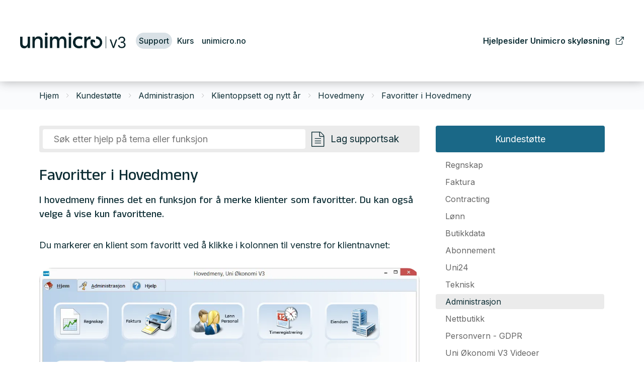

--- FILE ---
content_type: text/html; charset=utf-8
request_url: https://support.unimicro.no/kundestotte/administrasjon/klientoppsett-og-nytt-aar/hovedmeny/favoritter-i-hovedmeny
body_size: 31440
content:

<!DOCTYPE html>
<html lang="no">
<head>
    <script async type="text/javascript" src="/js/es-module-shims.js?v=19.12.3"></script>
<script type="importmap">{
    "imports": {
        "@floating-ui/core": "/node_modules/@floating-ui/core/dist/floating-ui.core.esm.min.js",
        "@floating-ui/dom": "/node_modules/@floating-ui/dom/dist/floating-ui.dom.esm.min.js",
        "@popperjs/core": "/node_modules/@popperjs/core/lib/index.js",
        "@ungap/custom-elements": "/node_modules/@ungap/custom-elements/index.js",
        "bootstrap/js/src/collapse": "/node_modules/bootstrap/js/src/collapse.js",
        "bootstrap/js/src/dropdown": "/node_modules/bootstrap/js/src/dropdown.js",
        "bootstrap/js/src/popover": "/node_modules/bootstrap/js/src/popover.js",
        "bootstrap/js/src/tab": "/node_modules/bootstrap/js/src/tab.js",
        "bootstrap/js/src/tooltip": "/node_modules/bootstrap/js/src/tooltip.js",
        "gridjs": "/node_modules/gridjs/dist/gridjs.module.js",
        "i18next": "/node_modules/i18next/dist/esm/i18next.js",
        "i18next-resources-to-backend": "/node_modules/i18next-resources-to-backend/dist/esm/index.js",
        "lit-html": "/node_modules/lit-html/lit-html.js",
        "lit-html/directives/live": "/node_modules/lit-html/directives/live.js",
        "lit-html/directives/ref": "/node_modules/lit-html/directives/ref.js",
        "lit-html/directives/repeat": "/node_modules/lit-html/directives/repeat.js",
        "lit-html/directives/unsafe-html": "/node_modules/lit-html/directives/unsafe-html.js",
        "qr-scanner": "/node_modules/qr-scanner/qr-scanner.min.js"
    },
    "scopes": {}
}</script>
<link type="application/rsd+xml" rel="edituri" title="RSD" href="/rsd.ashx?pageId=4723" />
<link rel="canonical" href="https://support.unimicro.no/kundestotte/administrasjon/klientoppsett-og-nytt-aar/hovedmeny/favoritter-i-hovedmeny" />
<meta property="og:title" content="Favoritter i Hovedmeny - Uni Micro Kundesenter"/>
<meta property="og:description" content="I hovedmeny finnes det en funksjon for &#229; merke klienter som favoritter. Du kan ogs&#229; velge &#229; vise kun favorittene."/>
<meta property="og:url" content="https://support.unimicro.no/kundestotte/administrasjon/klientoppsett-og-nytt-aar/hovedmeny/favoritter-i-hovedmeny"/>
<meta property="og:type" content="website"/>
    <title>Favoritter i Hovedmeny - Uni Micro Kundesenter</title>
    <meta name="Author" content="" />
    <meta http-equiv="content-type" content="text/html; charset=utf-8" />
    <meta content="I hovedmeny finnes det en funksjon for &#229; merke klienter som favoritter. Du kan ogs&#229; velge &#229; vise kun favorittene." name="description" />

    <meta name="viewport" content="initial-scale=1,width=device-width">
    <meta http-equiv="Cache-control" content="public">
    <link rel="shortcut icon" type="image/vnd.microsoft.icon" href="/theme/img/favicon.png">
    <link rel="preconnect" href="https://fonts.googleapis.com">
    <link rel="preconnect" href="https://fonts.gstatic.com" crossorigin>
    <link rel="preload" href="/theme/img/site-logo.svg" as="image">
    
    <script type="text/javascript">document.cookie='resolution='+Math.max(screen.width,screen.height)+("devicePixelRatio" in window ? ","+devicePixelRatio : ",1")+'; path=/';var R = '/';</script>
    
        <style>
        @font-face{font-family:uniicons;
            src:url(/theme/fonts/uniicons.woff2) format("woff2"),
            url(/theme/fonts/uniicons.ttf) format("truetype");font-weight:400;font-style:normal;
            font-display: swap;
        }
        </style>
    
        <link rel="stylesheet" href="/theme/css/other-pages.css?v=2023.10.20">
        <link rel="preload" as="style" onload="this.onload=null;this.rel='stylesheet'" href="/templates/css/font-awesome.min.css">
    

    <link rel="preload" as="style" onload="this.onload=null;this.rel='stylesheet'" href="https://fonts.googleapis.com/css2?family=Anek+Gurmukhi:wght@100;200;300;400;500;600;700;800&family=Inter:wght@100;200;300;400;500;600;700;800;900&display=swap">
    
    
</head>
<body class=" bs5" data-page-id="4723" data-page-item-id="3123" data-anonymous-user="true">

<form method="post" action="/kundestotte/administrasjon/klientoppsett-og-nytt-aar/hovedmeny/favoritter-i-hovedmeny" onsubmit="javascript:return WebForm_OnSubmit();" id="Webdoc">
<div class="aspNetHidden">
<input type="hidden" name="__EVENTTARGET" id="__EVENTTARGET" value="" />
<input type="hidden" name="__EVENTARGUMENT" id="__EVENTARGUMENT" value="" />
<input type="hidden" name="__VIEWSTATE" id="__VIEWSTATE" value="8lH06YiWbgyXHrlEHLhVb76hxtFYI2Qf0/+ftrSbuRAQ154ss1HZg3Y/LTr9vawjjCW69AXzySrkCnctnC7odbWXm7ZpeBKRoC401tuK2K24rT2PVQZuImK3C27haOCg2MRn7AkUtQ37obIyA3nUlH2knqle9ADs05sIlhk8EJQAxgdAMSnohmvBVmEUkj8RqGIzUcuzGvB6sxt8ZpA6jagAIjRBrcQcsPG2xlRjGH8wIbGoQnkuI4/WC6Gi7RLrf3uMEHztxlmKzfxMy65izje+bCXVvmUZgkQWpTK+86wbGryD1AIbJ+xRbqS+rvOvjGEdkahM6IfyBkzGgatc7ECwqcC6oHmLPgL0ROuTKygpcMCEYSTLlawrjaaxXkJ9vi4FrpKAxJGXERG07x1Z/TXdmBkKcYJGVCYw8k/1xX1PLv8u2kXOfXNUDRzcuG8cvZwd4LPdldVuEu1Vy58jC90lBK9O0tsG7FLqKL5CI8k0jwaOBHI04NkhLA9Zkedvi47IeIPvkxl2aaovKkXqR74QD3/XWOz760gX/[base64]/b96SsvUTd1/PHJEYo+J1FSsZxP6+GDzH5PdSAZ503T0ZhzxL58/SB1jOjYcHTDB6sewU5LodtBAJ/A2g6LgyRqeliulOSDeIp0fAmjNEinrTKKHvYnk5T1uiKrMpT4ZSfG4/tyrPpuvKdL9CjRQLl2zA1wmaz4S8qn06IEbdmaT0DTK+DvdojLLxN7Yz/9nDxdec1ctmGkUrn2/MPBkVHRLVkab6VOc3DSTDN/THkvdhJHo6QTlpYtEYwsXppTmcfY6oTPZnGXKn2w4ApWP940fGNc5axr0yrN1TWXQ4n6uCr7X5VnZ8avrpKaolRVE/Xbj2xQEy4ejA4l8WzdoirPUJ4xjSttN5W8FP/NgMSpjogRX7Bp8L/giETLx1S+w4Mz5kl3NDxiYl/zPbpZr4oS++IG3qsSSYVPLi72wiegXjDpVcc/lsIkc48mJ0aJKzZsRUYX1v/KcJ+TxwV4UIIGnvqt/Q4o8Ax08PfoI9WYbXMEJx9R3VWcIGDGeiF2Z+//zgZyUb5EQ1MFEB6N2z10x3tTXKJIHizECyqumsF8IxELRGfyFABTZN0R2WhIwyYz4rfuenQJUGwlTYkyzfAoshyJMUwANRfthWdTEZ3k1XhMwCr4ag9ODV7dVx/ouU4YiISiedVlr8CKKMgWeUMlhaXZrwThLxSV3XavtymLJVcol2yA59Le03Sc9gEitZ+vfjm/42OI9GoQ3RuZO54nmsQNRXiTohWMjquKCYKjT6DmFxXDPw7w50xljsCg0FspNy6qchs6eYyi7xztutBS21doFjNbEm/Ho+9ih7NjHDH0AJ+CUZA9mxxVJHQ/QpBVbevDTJ6GXrzmxrk+CXJ1kcbFzcL8Dfn7P3v+spz/PSPutK7HlYutMDqTdPzqYgs5eih9piCUS1Y4GW2999Bur+HR/[base64]/[base64]/l8EXPJJYT9tWFFdIODtyNeQgs+HiIdF6of976qY9NuwxorczulaqKm7hD+j29RLTcDVzdnJXfMiHw4Ii2pXcaVJYwvvmq48m2hR0KqXTIpAdwCiX7eB4sJRndzYzx0jS/G4N+2eKfMzGe5LiLIvAp4jE64lhC+8zKdTNSzMxQzUUOLpg82EvhyCacKQ9IMPCIWUvox7EzIRgQi2GQYW4YR5d8g2Zkf0ObST7ImIqRduq3rlKZSx5SWl/RAHu69jq3UAfixpKT4kAMlSPDDMYU2u64LO4jCE16pevm1YszVelJ5TYaJBhieWc6VPAKBh3qywnR4E3bw1X3S+0ry5JBkWxMd/7bmRg4MruvFoP5sFCurNKMwWxO+FGbmIgKN/ZewNj/DfPFmOU659BiGccx27wZSLBUj/[base64]/okNwx1FSFug/z5O367cIHYnbjO7L87RxyqU6wf9bZLczsYGtYlqpTZcuxLDBnSTzeYqjsKJ+eepq15vcfP/rI3d/pPRN+dyp0ciWbE9SiK0xr4g0JvKmK7Rw8hQfbMsVJhwVgm0n3ZxeizS6kSjTyuUMAtyWs5TlCshFvRoomWivk2+1wXTZZMLnoCmrWecqM+qkyX8NFa+518coQgnpfdJHkK4PYkAL3xX9m79YkI9p1yb6tz4Mcz/fmw5LIRzAljlHMgkfyBN4EqMrXybQhiyiJcfY1DPw4tDIOmgyxxAOHgKvfy5Ji9BkgwgDhYg3vdX4F5B6qgQW7+vc4EIsvp1WpgZvp1viVETPP/ArUU3UNN0RyhTpbo0r/OOwcSNmtnR/Lne9p6jCWGtmLMr8MrzSUb3sTtpyCjxpt4cXFVP9V0I1w7pD6lcYFmpvsja9kHuXN/GiHWJcqb/R48kC+FLLKqGpQnA4VN3iTeANRI2ydT3OutwqrMUPdRdV4QHSoCxnoTa7r/f8+uktXUACKDQnehnaYLYaVKlvEo9dM21k0rKue7Dj0MiIHTCT7UslLptWARRvJc68QgpMBVJbBczR/l3izrKMPPi/4uiIK7TdV/nGQgntX8ILFacZMPoPrqUZ/P49+/oCM45+nEdbNRmWDEQ26xnrBfDWkwl95SRkT8lPYtPNpKIVASYq+iIDKG28CQZ2EMRkRi7e58KYoHw9XUmmocal6YHVGk7jLzab0PrB3d0xdjEZVpHf2fwtUi6zD766L725HzQZPOVLYASG63GxjZRts+v+eeOIJ/jvwNWvnBORkWEQ98pK04nSQp9hDc9Zcd1LuBtvSCPvxDBEu8SNiUROhL/J5cvZm2TMIlaxvKSRwDGMCVX0/lv0lH2fNx1NKqcZ5WQDoY8lLcE8TgEama6seMU5jdm5OQmfiHZGuF5vM9WxFodojnMr9VaWE4IZgoD+vGD48zq7eDH1j/3hqf8dAQpRLzCPy7GPlse9PsS2gNd+vq+1knhbXqm0bOS1KSQzB0sj/izW3uzu91SBy5syKhZuVtK1mhD+5uJuopTF65ZxzDBbNDEetaMGenKY3tr4v+3jX6ThS3e87RlQGbkaxOf85QhXPjOp903ehvVY9LK5LjZ/[base64]/DCJ+je5s8r7HGD1ml7WT1ZnAKQjYmeYl5d4c6OGwcAjszk9yYCSAJ9VAw+/F//e12uor2GNCrdrvnLIJoyhFOhFmcKhFFxtYUw1ScmpWaMHo1r3DwdGCzN2aOMj6BcLNgCSpDLtIcPeuTmnR8lyi+XVm/5lRoKmF+WhnOV4ojZYmdCrkM9KxsBhOU4/zdwYHxKdt4pl8SeOvyimZNzPTXerN1QHe+4t0CQwqCncfH6F0jYPWerv/RZ/x79f+EstQ3NXlWuY8rJPhRF98rbQRqea7MyGlG8QNDPGj84AtvkQw9YKDjIXVVoFOmJMcv8rI+BIIofna/Qo9RMBIzQM1j/h3bY0X/3/8lr69NQxL2XwRBEiMdM+oVkGGVYEqNLYODRwrwiytj1d3l4E5Mgz/ubQBlw8TtCUpZ+reXMnc2GHNq/2wVOUAa804pMuKOo9IYO6FsTfQaSgB85akfSWHzgSgi7940yjQx1jwrZ7Y4jCChWPrm8pWWH0d1B7a2vXpZVjn/[base64]/swtq24gj8smdFb7YZS7reI/eR0J6J4R6c81hhYOkikp1pneVuoWrzKxUyvLBR/Szd/kQv3/pxxwwJM1pEn4MyawERHmZRB3U7x9UTmHpsDhAxdCihyvu49SWY9CLZjn5IeafGaH0WCQK/nUFEPMVR1vVRl9VChgtMk/VOW6N34wigWdySmMG5Nf47ZlRiGmV0/gYNM56C6sHHgpU1U3Nh8YsbSOdXlGWVZtKE9PYBkRRU192ACPm/dilnS265IH63+DPsewX+dpnyTTMXWYfSHLNeh7e4dW/KeCbjDw63cF+ckMsGYgzweR/[base64]/++p+9SNihZMEati+VIhD4agF2btrS+oXc0uiHw7qgTkc//K5YJ8J30ADZoKnJX3e1bvJZUnkMnhHpA335uaY5xnKTFpxty5BM2G4Imj03Qi+wG5aTkiIqYGPtc2cKmHGaXoDsKDw61Sa+VPL2bOMM6vbJIBkmU0mK4I0/hRjBMKQ/I/VjgpGqzNnedd//hM/jNNRqsv9BW3EblztqWfLIwsySqV7HDWC4ih/[base64]/hIIF7rexEumpQNLXy9emX6rFPplnJB3NI7YZH2d0TYrkUqYEYrkObh21iC3PXnXkoN9LpfVS1UOd9+UV1QvqYlL21g+xMyw+DT5ncizYJtVrFwp8kD6htTuVkJXQghcNpRIEnrHINM8CeGxmJa2/c3rNJZBK4qcmmxMwGTSJSHIuly1ZDzHK7n+AgUuJhRpIZL2k/ckv83GmapR/yA0jQbtkmqBTokU4V4Iyb+3bLY5deNYXW9kHNIOIQxbTZASTQ9hgDogofzIqLpTTORvWP3h/vgLXz4T/OPChlDWuMflLuRC/OXPyHcUkLBMU0fAMDCG+KkzJPN7pIdi6MPYqYjX24lIBBtOaQTietZmBAr5DMJSTpl0LdgqR72DwEHF8S0dLLc1XLZ2z3ilk/kq0zBbRL/8V3orc45Wny56MGAWlVl5/A98rXo62rguYctKDeawns4aUW7y92rdxjNSc8Mqhg1jmScfA5M13a7Xv+LPG3z/[base64]/Wh0DNogNqbN1hpteg2V0lrEy3YrxkoF/UgQb8TNUrC/5hy8yOd5OBMSjISBkudOe1IB2zfacWLCT5akpmrCWfSG7bON/WU1wpSwddH0DA/VOuKlYftn3wMP9vWvHT35PqdtdwtmdmBKHxvzznctEJx8Nt8b1OgfrYgz3yjqTjRDNSc/ekCT33UcVLlodjDkh3FeL+VUWq6zLEoIB5Cxf4YqFd2i8Bj0w6L678AwvoxyDhB8YE7xgWJ5OMMD3j2d9fBauPtfTpHTgx8TnqlffBeGnaHGoEvmTnnDF7iBaGsmfPYpDaHM1SzRj1vFdfdWIQc/zhhnKnljqeoUIDetnMQLYX+USoeyNkluVj9/lCOnMIo6VgctAH2WTYUgMb5dQJ0r/9M8ef1kPDQ8YfR8tnJY/fnTa0Cov4LHRYyj/Og/Caft+e4nvJKHMUe05iVSntP2wPj269MYIcbsmBm6BO/O9moTKJIsnuxiRiQ6hLbSS2DI7o+rx77oDrrQNQIYAWW0FBVF8aBm+k6AxVuLTY+WCjTHLcm6oe6JyRFmH5/lPoY9AcgNbb93Xssy2wPHqhzemk+QL53VqchOw52aXg6UBt0nllo5a81Qybbva51ZyYjjwNdv1xOm6U7bJWwDZz54/1jGmAx8P2fVoUEtipI+bzF7pWkwxBV0vMwBK44xn7gbzJBYnQozvWgTKQUL85SN1x2dQROC4Qe7p74QMt+ru9UVk7TYTkfsqZlc1okWfKqM6Bf4DFQ3lTsWI9IJX1QkwIaicL2CKmcff819sLj+ZpSHJxqhM2HRPA4iMNkgU3smbjtp8/lLd9ZwAgZiTYbQINGLFGIv2qdNscZ19fMUS3rM1zYsXZOW4otEl/NI2cR6J0YXrLkwc/ofi2YABINyn0MiepO5bjg+SpDJ2RBZLe0bVbG2ZyIXwbJX1OSGSAtQYShSn0rbp++1Y88daSi9yIN1OJTu6z6Mo/CO8d3aZqFQy2rkjsxhrTSJ56HtUq9fOcO8S5embV6QelqwzYgz13sGL2n4zf0O8hGstnG8B5A0yPuGN5mKsv3mwWuj3iHVbG/k75OoeAvtb//cjK0+uKiyQ3Ys/JG7Xui/DC8luhBzgcxQfo7WjMQw5SRntFNUegVn5jwJeC6Qqbih0VnEb4CLWfRm8OFXRFVwsShC8gYTt2LJXVpaSxLsvxJZzEObPXfqWwAIoCCzE8uMpTt1Lkz7ssd2J1Hze9qVSEZtQ63xZMfuS2FReLZ2hAZ0BsCqwEt4PPpinWPUDBukVQrhoojK5WiShpSR8cCn/WfsDz4XuSWjN8CXDXzZnPpr55iHwan1FigVcaR47fEGkY4es8GdAVfs8HNlp93rTTji8v0mgbZyiB3DOK1a7YjxuqUlDQGPkcSzcWe0Nol0qqfb/7ueB65nqbM/eg+jKBuoWdxwwETNwe/vfeXAg9kJ/MABzyEH64/VA==" />
</div>

<script type="text/javascript">
//<![CDATA[
var theForm = document.forms['Webdoc'];
if (!theForm) {
    theForm = document.Webdoc;
}
function __doPostBack(eventTarget, eventArgument) {
    if (!theForm.onsubmit || (theForm.onsubmit() != false)) {
        theForm.__EVENTTARGET.value = eventTarget;
        theForm.__EVENTARGUMENT.value = eventArgument;
        theForm.submit();
    }
}
//]]>
</script>


<script src="/WebResource.axd?d=pynGkmcFUV13He1Qd6_TZGiM3r27Y_AEd4L0bT3J4xNYcgXyxSDMLzUwrmunOzO1oJzq1A2&amp;t=638901608248157332" type="text/javascript"></script>


<script src="/WebResource.axd?d=x2nkrMJGXkMELz33nwnakC_V-WmwFkTDum2yQvPYJP037NKwkFmKkI1C_zeIpRpbUuREX1NSWQ1iIvfVZ6QDirClVjc1&amp;t=638901608248157332" type="text/javascript"></script>
<script type="text/javascript">
//<![CDATA[
function WebForm_OnSubmit() {
if (typeof(ValidatorOnSubmit) == "function" && ValidatorOnSubmit() == false) return false;
return true;
}
//]]>
</script>




<div id="navContainerObserver" style="height: 32px; width: 100%; position:absolute; top:0px; left:0;"></div>
<div id="root" class="site">
    
    <header id="header-desktop" class="site-header site-header-desktop d-none d-xl-block" data-scroll-threshold="170" data-original-height="170">
        <div class="container-fluid">
            <div class="d-flex align-items-center justify-content-between site-header-desktop-inner">
                <div class="site-header-desktop-left-pane d-flex align-items-center">
                    <div class="site-header-desktop-logo-container">
                        <a class="site-header-desktop-logo" href="/" title="Uni Micro Kundesenter">
                            <img src="/theme/img/site-logo.svg" alt="Uni Micro Kundesenter" title="Uni Micro Kundesenter" class="site-header-desktop-logo-img img-responsive" width="211" height="55"/>
                        </a>
                    </div>
                    

    <div class="MenuHeader1 Menu site-horizontal-menu site-horizontal-menu-left Expandable">
        <ul class="MiddleBox Level-1 clearfix">
                <li class="Item-1 Page Expanded Selected">


            <a href="#" class="Toggle"  aria-label="&#197;pne/lukke undermeny"></a>
        

        <a href="/kundestotte" class="Name" >Support</a>
        
            <ul class="Level-2 clearfix">
                    <li class="Item-1 Page NoToggle">


        

        <a href="/support/om-support" class="Name" >Om support</a>
        
    </li>

            </ul>
    </li>
    <li class="Item-2 Page NoToggle">


        

        <a href="/kurs" class="Name" >Kurs</a>
        
    </li>
    <li class="Item-3 Page NoToggle">


        

        <a href="http://www.unimicro.no" class="Name" >unimicro.no</a>
        
    </li>

        </ul>
    </div>

                </div>

                <div class="site-header-desktop-right-pane d-flex align-items-center">
                    

    <div class="MenuHeader2 Menu site-horizontal-menu site-horizontal-menu-right Expandable">
        <ul class="MiddleBox Level-1 clearfix">
                <li class="Item-1 Page NoToggle">


        

        <a href="https://hjelp.unimicro.no/" class="Name" target=_blank>Hjelpesider Unimicro skyl&#248;sning</a>
        
    </li>

        </ul>
    </div>

                </div>
            </div>
        </div>
    </header>
    
    <header id="header-mobile" class="site-header site-header-mobile d-xl-none" data-scroll-threshold="56" data-original-height="56">
        <div class="container-fluid">
            <div class="site-header-mobile-inner-container d-flex justify-content-between align-items-center">
                <div class="site-header-mobile-left-pane d-flex">
                    <a class="site-header-mobile-logo" href="/" title="Uni Micro Kundesenter">
                        <img src="/theme/img/site-logo.svg" alt="Uni Micro Kundesenter" title="Uni Micro Kundesenter" class="site-header-mobile-logo-img img-responsive" width="122" height="32"/>
                    </a>
                </div>
                <div class="site-header-mobile-right-pane d-flex justify-content-end align-self-stretch">
                    <button class="collapsed site-header-mobile-toggle-underheader-btn site-header-mobile-toggle-underheader-btn-menu js-toggle-underheader-btn" type="button" data-bs-toggle="collapse" href="#collapsableMenu" aria-label="Menu" aria-expanded="false" aria-controls="collapsableMenu"></button>
                </div>
            </div>
        </div>
    </header>
    <div class="site-mob-search d-xl-none collapse" id="collapsableMobileSearch">
        <div class="site-search site-mob-search-top">
            
            <button class="collapsed js-toggle-underheader-btn btn btn-link close-btn" type="button" data-bs-toggle="collapse" href="#collapsableMobileSearch" aria-expanded="false" aria-label="Close" aria-controls="collapsableMobileSearch">
                <svg xmlns="http://www.w3.org/2000/svg" width="20" height="20" viewBox="0 0 20 20">
                  <g id="x" transform="translate(-335 -47)">
                    <rect id="Rectangle_41703" data-name="Rectangle 41703" width="20" height="20" transform="translate(335 47)" fill="transparent"/>
                    <path id="x-2" data-name="x" d="M4.835,4.835a1.143,1.143,0,0,1,1.618,0L12.5,10.884l6.047-6.049a1.144,1.144,0,0,1,1.618,1.618L14.115,12.5l6.049,6.047a1.144,1.144,0,0,1-1.618,1.618L12.5,14.115,6.453,20.164a1.144,1.144,0,1,1-1.618-1.618L10.884,12.5,4.835,6.453a1.143,1.143,0,0,1,0-1.618Z" transform="translate(332.5 44.501)" fill="currentColor"/>
                  </g>
                </svg>
            </button>
        </div>
        <div id="detailedSearchPopupMob" class="detailed-search-modal-aspx detailed-search-modal-aspx-mob hidden"></div>
    </div>
    <div class="site-mob-menu d-xl-none collapse" id="collapsableMenu">
        <div class="site-mob-menu-header">
            <div class="site-mob-menu-title">Meny</div>
            <button class="collapsed js-toggle-underheader-btn btn btn-link close-btn" type="button" data-bs-toggle="collapse" href="#collapsableMenu" aria-label="Menu Close" aria-expanded="false" aria-controls="collapsableMenu">
                <svg xmlns="http://www.w3.org/2000/svg" width="20" height="20" viewBox="0 0 20 20">
                    <g id="x" transform="translate(-335 -47)">
                    <rect id="Rectangle_41703" data-name="Rectangle 41703" width="20" height="20" transform="translate(335 47)" fill="transparent"/>
                    <path id="x-2" data-name="x" d="M4.835,4.835a1.143,1.143,0,0,1,1.618,0L12.5,10.884l6.047-6.049a1.144,1.144,0,0,1,1.618,1.618L14.115,12.5l6.049,6.047a1.144,1.144,0,0,1-1.618,1.618L12.5,14.115,6.453,20.164a1.144,1.144,0,1,1-1.618-1.618L10.884,12.5,4.835,6.453a1.143,1.143,0,0,1,0-1.618Z" transform="translate(332.5 44.501)" fill="currentColor"/>
                    </g>
                </svg>
            </button>
        </div>
        <div class="site-mob-menu-body">
            <div class="primary-menu"><cms-menu root="3008"></cms-menu></div>
            <div class="secondary-menu"><cms-menu root="8790"></cms-menu></div>
        </div>
    </div>
    <div id="main" class="site-content">
	
        

        <div class="site-content-breadcrumbs-holder">
            <div class="container">
                <div id="crumbs_pnlMain" class="Breadcrumbs">
		
    <ul id="crumbs_list" class="clearfix">
        <li><span class="Prefix">Du er her:</span></li>
        
            <li class="PathItem HomePageItem"><span class="Seperator">/</span><a href="/">Hjem</a></li>
        
                <li class="PathItem">
                    <span class="Seperator">/</span>
                    <a href="/kundestotte" >Kundestøtte</a>
                </li>
            
                <li class="PathItem">
                    <span class="Seperator">/</span>
                    <a href="/kundestotte/administrasjon" >Administrasjon</a>
                </li>
            
                <li class="PathItem">
                    <span class="Seperator">/</span>
                    <a href="/kundestotte/administrasjon/klientoppsett-og-nytt-aar" >Klientoppsett og nytt år</a>
                </li>
            
                <li class="PathItem">
                    <span class="Seperator">/</span>
                    <a href="/kundestotte/administrasjon/klientoppsett-og-nytt-aar/hovedmeny" >Hovedmeny</a>
                </li>
            
                <li class="ArchiveItem">
                    <span class="Seperator">/</span>
                    <a href="/kundestotte/administrasjon/klientoppsett-og-nytt-aar/hovedmeny/favoritter-i-hovedmeny" >Favoritter i Hovedmeny</a>
                </li>
            
    </ul>

	</div>
            </div>
        </div>
        <div id="pageContent" class="site-content-page">
		<input type="hidden" name="hOrderID" id="hOrderID" />

<div class="container extra">
    <div class="l__aside-sm l__aside-sm_right Sidebar">
        <div class="FullWidth mb-3">


    <div class="uc1114 UC1114 Menu Expandable">
        <ul class="uc1114-level-1">
                <li class="Item-1 Page Expanded Selected">


            <a href="#" class="Toggle uc1114__toggle" ></a>


        <a href="/kundestotte" class="Name uc1114__link" >Kundest&#248;tte</a>

            <ul class="uc1114-level-2">
                    <li class="Item-1 Page Expandable">


            <a href="#" class="Toggle"  aria-label="&#197;pne/lukke undermeny"></a>
        

        <a href="/kundestotte/regnskap" class="Name" >Regnskap</a>
        
            <ul class="Level-3 clearfix">
                    <li class="Item-1 Page Expandable">


            <a href="#" class="Toggle"  aria-label="&#197;pne/lukke undermeny"></a>
        

        <a href="/kundestotte/regnskap/faste-register" class="Name" >Faste register</a>
        
            <ul class="Level-4 clearfix">
                    <li class="Item-1 Page NoToggle">


        

        <a href="/kundestotte/regnskap/faste-register/innstillinger" class="Name" >Innstillinger</a>
        
    </li>
    <li class="Item-2 Page NoToggle">


        

        <a href="/kundestotte/regnskap/faste-register/nummerserier" class="Name" >Nummerserier</a>
        
    </li>
    <li class="Item-3 Page NoToggle">


        

        <a href="/kundestotte/regnskap/faste-register/konto/kontoplan" class="Name" >Konto/kontoplan</a>
        
    </li>
    <li class="Item-4 Page NoToggle">


        

        <a href="/kundestotte/regnskap/faste-register/kunder" class="Name" >Kunder</a>
        
    </li>
    <li class="Item-5 Page NoToggle">


        

        <a href="/kundestotte/regnskap/faste-register/leverandorer" class="Name" >Leverand&#248;rer</a>
        
    </li>
    <li class="Item-6 Page NoToggle">


        

        <a href="/kundestotte/regnskap/faste-register/anleggsregister" class="Name" >Anleggsregister</a>
        
    </li>
    <li class="Item-7 Page NoToggle">


        

        <a href="/kundestotte/regnskap/faste-register/dimensjoner" class="Name" >Dimensjoner</a>
        
    </li>

            </ul>
    </li>
    <li class="Item-2 Page Expandable">


            <a href="#" class="Toggle"  aria-label="&#197;pne/lukke undermeny"></a>
        

        <a href="/kundestotte/regnskap/registrering-og-rutiner" class="Name" >Registrering og rutiner</a>
        
            <ul class="Level-4 clearfix">
                    <li class="Item-1 Page NoToggle">


        

        <a href="/kundestotte/regnskap/registrering-og-rutiner/bilagsregistrering" class="Name" >Bilagsregistrering</a>
        
    </li>
    <li class="Item-2 Page NoToggle">


        

        <a href="/kundestotte/regnskap/registrering-og-rutiner/fakturamottak-1.-versjon" class="Name" >Fakturamottak (1. versjon)</a>
        
    </li>
    <li class="Item-3 Page NoToggle">


        

        <a href="/kundestotte/regnskap/registrering-og-rutiner/elektronisk-inngaaende-faktura" class="Name" >Elektronisk inng&#229;ende faktura</a>
        
    </li>
    <li class="Item-4 Page NoToggle">


        

        <a href="/kundestotte/regnskap/registrering-og-rutiner/remittering" class="Name" >Remittering</a>
        
    </li>
    <li class="Item-5 Page NoToggle">


        

        <a href="/kundestotte/regnskap/registrering-og-rutiner/post-mot-postavmerking" class="Name" >Post-mot-postavmerking</a>
        
    </li>
    <li class="Item-6 Page NoToggle">


        

        <a href="/kundestotte/regnskap/registrering-og-rutiner/mva/moms" class="Name" >Mva/moms</a>
        
    </li>
    <li class="Item-7 Page NoToggle">


        

        <a href="/kundestotte/regnskap/registrering-og-rutiner/valuta" class="Name" >Valuta</a>
        
    </li>
    <li class="Item-8 Page NoToggle">


        

        <a href="/kundestotte/regnskap/registrering-og-rutiner/budsjett" class="Name" >Budsjett</a>
        
    </li>
    <li class="Item-9 Page NoToggle">


        

        <a href="/kundestotte/regnskap/registrering-og-rutiner/nytt-aar" class="Name" >Nytt &#229;r</a>
        
    </li>
    <li class="Item-10 Page NoToggle">


        

        <a href="/kundestotte/regnskap/registrering-og-rutiner/avslutte-regnskap" class="Name" >Avslutte regnskap</a>
        
    </li>
    <li class="Item-11 Page NoToggle">


        

        <a href="/kundestotte/regnskap/registrering-og-rutiner/fakturamottak-1" class="Name" >Fakturamottak</a>
        
    </li>
    <li class="Item-12 Page NoToggle">


        

        <a href="/kundestotte/regnskap/registrering-og-rutiner/autobank" class="Name" >Autobank</a>
        
    </li>

            </ul>
    </li>
    <li class="Item-3 Page Expandable">


            <a href="#" class="Toggle"  aria-label="&#197;pne/lukke undermeny"></a>
        

        <a href="/kundestotte/regnskap/rapportering" class="Name" >Rapportering</a>
        
            <ul class="Level-4 clearfix">
                    <li class="Item-1 Page NoToggle">


        

        <a href="/kundestotte/regnskap/rapportering/resultat-og-balanse" class="Name" >Resultat og balanse</a>
        
    </li>
    <li class="Item-2 Page NoToggle">


        

        <a href="/kundestotte/regnskap/rapportering/rapporter-og-foresporsler" class="Name" >Rapporter og foresp&#248;rsler</a>
        
    </li>
    <li class="Item-3 Page NoToggle">


        

        <a href="/kundestotte/regnskap/rapportering/saldo/sum" class="Name" >Saldo/sum</a>
        
    </li>

            </ul>
    </li>
    <li class="Item-4 Page Expandable">


            <a href="#" class="Toggle"  aria-label="&#197;pne/lukke undermeny"></a>
        

        <a href="/kundestotte/regnskap/andre-tema" class="Name" >Andre tema</a>
        
            <ul class="Level-4 clearfix">
                    <li class="Item-1 Page NoToggle">


        

        <a href="/kundestotte/regnskap/andre-tema/import-av-regnskapsdata" class="Name" >Import av regnskapsdata</a>
        
    </li>
    <li class="Item-2 Page NoToggle">


        

        <a href="/kundestotte/regnskap/andre-tema/eksport-av-regnskapsdata" class="Name" >Eksport av regnskapsdata</a>
        
    </li>
    <li class="Item-3 Page NoToggle">


        

        <a href="/kundestotte/regnskap/andre-tema/feilmeldinger" class="Name" >Feilmeldinger</a>
        
    </li>
    <li class="Item-4 Page NoToggle">


        

        <a href="/kundestotte/regnskap/andre-tema/bankavstemming" class="Name" >Bankavstemming</a>
        
    </li>

            </ul>
    </li>

            </ul>
    </li>
    <li class="Item-2 Page Expandable">


            <a href="#" class="Toggle"  aria-label="&#197;pne/lukke undermeny"></a>
        

        <a href="/kundestotte/faktura" class="Name" >Faktura</a>
        
            <ul class="Level-3 clearfix">
                    <li class="Item-1 Page Expandable">


            <a href="#" class="Toggle"  aria-label="&#197;pne/lukke undermeny"></a>
        

        <a href="/kundestotte/faktura/faste-register" class="Name" >Faste register</a>
        
            <ul class="Level-4 clearfix">
                    <li class="Item-1 Page NoToggle">


        

        <a href="/kundestotte/faktura/faste-register/innstillinger" class="Name" >Innstillinger</a>
        
    </li>
    <li class="Item-2 Page NoToggle">


        

        <a href="/kundestotte/faktura/faste-register/kunder" class="Name" >Kunder</a>
        
    </li>
    <li class="Item-3 Page NoToggle">


        

        <a href="/kundestotte/faktura/faste-register/leverandorer" class="Name" >Leverand&#248;rer</a>
        
    </li>
    <li class="Item-4 Page NoToggle">


        

        <a href="/kundestotte/faktura/faste-register/varer" class="Name" >Varer</a>
        
    </li>
    <li class="Item-5 Page NoToggle">


        

        <a href="/kundestotte/faktura/faste-register/dimensjoner" class="Name" >Dimensjoner</a>
        
    </li>
    <li class="Item-6 Page NoToggle">


        

        <a href="/kundestotte/faktura/faste-register/nummerserier" class="Name" >Nummerserier</a>
        
    </li>

            </ul>
    </li>
    <li class="Item-2 Page Expandable">


            <a href="#" class="Toggle"  aria-label="&#197;pne/lukke undermeny"></a>
        

        <a href="/kundestotte/faktura/registrering-og-funksjoner" class="Name" >Registrering og funksjoner</a>
        
            <ul class="Level-4 clearfix">
                    <li class="Item-1 Page NoToggle">


        

        <a href="/kundestotte/faktura/registrering-og-funksjoner/faktureringsprosessen-tilbud-ordre-faktura" class="Name" >Faktureringsprosessen (tilbud, ordre, faktura)</a>
        
    </li>
    <li class="Item-2 Page NoToggle">


        

        <a href="/kundestotte/faktura/registrering-og-funksjoner/kreditere/korrigere-feil" class="Name" >Kreditere/korrigere feil</a>
        
    </li>
    <li class="Item-3 Page Expandable">


            <a href="#" class="Toggle"  aria-label="&#197;pne/lukke undermeny"></a>
        

        <a href="/kundestotte/faktura/registrering-og-funksjoner/elektroniske-utgaaende-faktura-ehf-e2b-fakturaprint" class="Name" >Elektroniske utg&#229;ende faktura (EHF, e2b, Fakturaprint)</a>
        
            <ul class="Level-5 clearfix">
                    <li class="Item-1 Page NoToggle">


        

        <a href="/kundestotte/faktura/registrering-og-funksjoner/elektroniske-utgaaende-faktura-ehf-e2b-fakturaprint/vis-elektroniske-utgaaende-faktura-ehf-e2b-fakturaprint" class="Name" >Vis Elektroniske utg&#229;ende faktura (EHF, e2b, Fakturaprint)</a>
        
    </li>

            </ul>
    </li>
    <li class="Item-4 Page NoToggle">


        

        <a href="/kundestotte/faktura/registrering-og-funksjoner/ocr/kid-paa-faktura" class="Name" >OCR/kid p&#229; faktura</a>
        
    </li>
    <li class="Item-5 Page NoToggle">


        

        <a href="/kundestotte/faktura/registrering-og-funksjoner/rabatt/rabattmatriser" class="Name" >Rabatt/Rabattmatriser</a>
        
    </li>
    <li class="Item-6 Page NoToggle">


        

        <a href="/kundestotte/faktura/registrering-og-funksjoner/avtalegiro" class="Name" >Avtalegiro</a>
        
    </li>
    <li class="Item-7 Page NoToggle">


        

        <a href="/kundestotte/faktura/registrering-og-funksjoner/efaktura" class="Name" >eFaktura</a>
        
    </li>
    <li class="Item-8 Page NoToggle">


        

        <a href="/kundestotte/faktura/registrering-og-funksjoner/lager" class="Name" >Lager</a>
        
    </li>
    <li class="Item-9 Page NoToggle">


        

        <a href="/kundestotte/faktura/registrering-og-funksjoner/bestilling-og-varemottak" class="Name" >Bestilling og varemottak</a>
        
    </li>
    <li class="Item-10 Page NoToggle">


        

        <a href="/kundestotte/faktura/registrering-og-funksjoner/valuta" class="Name" >Valuta</a>
        
    </li>
    <li class="Item-11 Page NoToggle">


        

        <a href="/kundestotte/faktura/registrering-og-funksjoner/innbetalinger" class="Name" >Innbetalinger</a>
        
    </li>
    <li class="Item-12 Page NoToggle">


        

        <a href="/kundestotte/faktura/registrering-og-funksjoner/vareforbruk" class="Name" >Vareforbruk</a>
        
    </li>
    <li class="Item-13 Page NoToggle">


        

        <a href="/kundestotte/faktura/registrering-og-funksjoner/nytt-aar" class="Name" >Nytt &#229;r</a>
        
    </li>
    <li class="Item-14 Page NoToggle">


        

        <a href="/kundestotte/faktura/registrering-og-funksjoner/purring-og-inkasso" class="Name" >Purring og inkasso</a>
        
    </li>
    <li class="Item-15 Page NoToggle">


        

        <a href="/kundestotte/faktura/registrering-og-funksjoner/renteberegning" class="Name" >Renteberegning</a>
        
    </li>
    <li class="Item-16 Page NoToggle">


        

        <a href="/kundestotte/faktura/registrering-og-funksjoner/nettbutikk" class="Name" >Nettbutikk</a>
        
    </li>
    <li class="Item-17 Page NoToggle">


        

        <a href="/kundestotte/faktura/registrering-og-funksjoner/automatisering" class="Name" >Automatisering</a>
        
    </li>

            </ul>
    </li>
    <li class="Item-3 Page Expandable">


            <a href="#" class="Toggle"  aria-label="&#197;pne/lukke undermeny"></a>
        

        <a href="/kundestotte/faktura/rapportering" class="Name" >Rapportering</a>
        
            <ul class="Level-4 clearfix">
                    <li class="Item-1 Page NoToggle">


        

        <a href="/kundestotte/faktura/rapportering/rapporter" class="Name" >Rapporter</a>
        
    </li>
    <li class="Item-2 Page NoToggle">


        

        <a href="/kundestotte/faktura/rapportering/statistikker" class="Name" >Statistikker</a>
        
    </li>
    <li class="Item-3 Page NoToggle">


        

        <a href="/kundestotte/faktura/rapportering/oversikt-og-foresporsler" class="Name" >Oversikt og foresp&#248;rsler</a>
        
    </li>

            </ul>
    </li>
    <li class="Item-4 Page Expandable">


            <a href="#" class="Toggle"  aria-label="&#197;pne/lukke undermeny"></a>
        

        <a href="/kundestotte/faktura/andre-tema" class="Name" >Andre tema</a>
        
            <ul class="Level-4 clearfix">
                    <li class="Item-1 Page NoToggle">


        

        <a href="/kundestotte/faktura/andre-tema/feilmeldinger" class="Name" >Feilmeldinger</a>
        
    </li>
    <li class="Item-2 Page NoToggle">


        

        <a href="/kundestotte/faktura/andre-tema/import-av-data" class="Name" >Import av data</a>
        
    </li>
    <li class="Item-3 Page NoToggle">


        

        <a href="/kundestotte/faktura/andre-tema/brukerdefinerte-felter" class="Name" >Brukerdefinerte felter</a>
        
    </li>
    <li class="Item-4 Page NoToggle">


        

        <a href="/kundestotte/faktura/andre-tema/eksport-av-data" class="Name" >Eksport av data</a>
        
    </li>
    <li class="Item-5 Page NoToggle">


        

        <a href="/kundestotte/faktura/andre-tema/aktiviteter-crm" class="Name" >Aktiviteter - CRM</a>
        
    </li>
    <li class="Item-6 Page NoToggle">


        

        <a href="/kundestotte/faktura/andre-tema/dokumentsystemet" class="Name" >Dokumentsystemet</a>
        
    </li>

            </ul>
    </li>
    <li class="Item-5 Page NoToggle">


        

        <a href="/kundestotte/faktura/telefonkatalogen" class="Name" >Telefonkatalogen</a>
        
    </li>

            </ul>
    </li>
    <li class="Item-3 Page Expandable">


            <a href="#" class="Toggle"  aria-label="&#197;pne/lukke undermeny"></a>
        

        <a href="/kundestotte/contracting" class="Name" >Contracting</a>
        
            <ul class="Level-3 clearfix">
                    <li class="Item-1 Page Expandable">


            <a href="#" class="Toggle"  aria-label="&#197;pne/lukke undermeny"></a>
        

        <a href="/kundestotte/contracting/komme-i-gang" class="Name" >Komme i gang</a>
        
            <ul class="Level-4 clearfix">
                    <li class="Item-1 Page NoToggle">


        

        <a href="/kundestotte/contracting/komme-i-gang/oppsett-og-klargjoring-av-prosjekt" class="Name" >Oppsett og klargj&#248;ring av prosjekt</a>
        
    </li>
    <li class="Item-2 Page NoToggle">


        

        <a href="/kundestotte/contracting/komme-i-gang/prosjekt-fastpris-eller-etter-regning" class="Name" >Prosjekt; Fastpris eller Etter regning?</a>
        
    </li>
    <li class="Item-3 Page NoToggle">


        

        <a href="/kundestotte/contracting/komme-i-gang/dokumenthaandtering-i-contracting" class="Name" >Dokumenth&#229;ndtering i Contracting</a>
        
    </li>

            </ul>
    </li>
    <li class="Item-2 Page Expandable">


            <a href="#" class="Toggle"  aria-label="&#197;pne/lukke undermeny"></a>
        

        <a href="/kundestotte/contracting/kostnader-i-prosjektordre" class="Name" >Kostnader i prosjektordre</a>
        
            <ul class="Level-4 clearfix">
                    <li class="Item-1 Page NoToggle">


        

        <a href="/kundestotte/contracting/kostnader-i-prosjektordre/timeforing-mot-prosjekt" class="Name" >Timef&#248;ring mot prosjekt</a>
        
    </li>
    <li class="Item-2 Page NoToggle">


        

        <a href="/kundestotte/contracting/kostnader-i-prosjektordre/inngaaende-faktura-mot-prosjekt-og-ordre" class="Name" >Inng&#229;ende faktura mot prosjekt og ordre</a>
        
    </li>
    <li class="Item-3 Page NoToggle">


        

        <a href="/kundestotte/contracting/kostnader-i-prosjektordre/vareflyt-og-vareforbruk-i-prosjekt" class="Name" >Vareflyt og vareforbruk i prosjekt</a>
        
    </li>

            </ul>
    </li>
    <li class="Item-3 Page Expandable">


            <a href="#" class="Toggle"  aria-label="&#197;pne/lukke undermeny"></a>
        

        <a href="/kundestotte/contracting/fakturering-1" class="Name" >Fakturering</a>
        
            <ul class="Level-4 clearfix">
                    <li class="Item-1 Page NoToggle">


        

        <a href="/kundestotte/contracting/fakturering/fakturering-i-contracting-1" class="Name" >Fakturering i Contracting</a>
        
    </li>

            </ul>
    </li>
    <li class="Item-4 Page Expandable">


            <a href="#" class="Toggle"  aria-label="&#197;pne/lukke undermeny"></a>
        

        <a href="/kundestotte/contracting/rapportering" class="Name" >Rapportering</a>
        
            <ul class="Level-4 clearfix">
                    <li class="Item-1 Page NoToggle">


        

        <a href="/kundestotte/contracting/rapportering/rapporter-i-contracting" class="Name" >Rapporter i Contracting</a>
        
    </li>
    <li class="Item-2 Page NoToggle">


        

        <a href="/kundestotte/contracting/rapportering/sok-og-filtrering-paa-data-i-contracting" class="Name" >S&#248;k og filtrering p&#229; data i Contracting</a>
        
    </li>

            </ul>
    </li>

            </ul>
    </li>
    <li class="Item-4 Page Expandable">


            <a href="#" class="Toggle"  aria-label="&#197;pne/lukke undermeny"></a>
        

        <a href="/kundestotte/lonn" class="Name" >L&#248;nn</a>
        
            <ul class="Level-3 clearfix">
                    <li class="Item-1 Page Expandable">


            <a href="#" class="Toggle"  aria-label="&#197;pne/lukke undermeny"></a>
        

        <a href="/kundestotte/lonn/unimicro-lonn" class="Name" >Unimicro L&#248;nn</a>
        
            <ul class="Level-4 clearfix">
                    <li class="Item-1 Page NoToggle">


        

        <a href="/kundestotte/lonn/unimicro-lonn/praktisk-bruk-mot-v3" class="Name" >Praktisk bruk mot V3</a>
        
    </li>
    <li class="Item-2 Page NoToggle">


        

        <a href="/kundestotte/lonn/unimicro-lonn/hjelpesider-unimicro-lonn-1" class="Name" >Hjelpesider Unimicro L&#248;nn</a>
        
    </li>

            </ul>
    </li>
    <li class="Item-2 Page Expandable">


            <a href="#" class="Toggle"  aria-label="&#197;pne/lukke undermeny"></a>
        

        <a href="/kundestotte/lonn/faste-register-v3-lonn" class="Name" >Faste register - V3 L&#248;nn</a>
        
            <ul class="Level-4 clearfix">
                    <li class="Item-1 Page NoToggle">


        

        <a href="/kundestotte/lonn/faste-register/innstillinger" class="Name" >Innstillinger</a>
        
    </li>
    <li class="Item-2 Page NoToggle">


        

        <a href="/kundestotte/lonn/faste-register/ansatte" class="Name" >Ansatte</a>
        
    </li>
    <li class="Item-3 Page NoToggle">


        

        <a href="/kundestotte/lonn/faste-register/lonnsarter" class="Name" >L&#248;nnsarter</a>
        
    </li>
    <li class="Item-4 Page NoToggle">


        

        <a href="/kundestotte/lonn/faste-register/regulativ" class="Name" >Regulativ</a>
        
    </li>
    <li class="Item-5 Page NoToggle">


        

        <a href="/kundestotte/lonn/faste-register/dimensjoner-avdeling-prosjekt-o.s.v" class="Name" >Dimensjoner (avdeling, prosjekt o.s.v)</a>
        
    </li>

            </ul>
    </li>
    <li class="Item-3 Page Expandable">


            <a href="#" class="Toggle"  aria-label="&#197;pne/lukke undermeny"></a>
        

        <a href="/kundestotte/lonn/registrering-og-rutiner-v3-lonn" class="Name" >Registrering og rutiner - V3 L&#248;nn</a>
        
            <ul class="Level-4 clearfix">
                    <li class="Item-1 Page NoToggle">


        

        <a href="/kundestotte/lonn/registrering-og-rutiner/registrere-lonnsposter" class="Name" >Registrere l&#248;nnsposter</a>
        
    </li>
    <li class="Item-2 Page NoToggle">


        

        <a href="/kundestotte/lonn/registrering-og-rutiner/lonnskjoring" class="Name" >L&#248;nnskj&#248;ring</a>
        
    </li>
    <li class="Item-3 Page NoToggle">


        

        <a href="/kundestotte/lonn/registrering-og-rutiner/utbetaling/remittering" class="Name" >Utbetaling/remittering</a>
        
    </li>
    <li class="Item-4 Page NoToggle">


        

        <a href="/kundestotte/lonn/registrering-og-rutiner/forskudd" class="Name" >Forskudd</a>
        
    </li>
    <li class="Item-5 Page NoToggle">


        

        <a href="/kundestotte/lonn/registrering-og-rutiner/korrigere-feil" class="Name" >Korrigere feil</a>
        
    </li>
    <li class="Item-6 Page NoToggle">


        

        <a href="/kundestotte/lonn/registrering-og-rutiner/feriepenger" class="Name" >Feriepenger</a>
        
    </li>
    <li class="Item-7 Page NoToggle">


        

        <a href="/kundestotte/lonn/registrering-og-rutiner/arbeidsgiveravgift" class="Name" >Arbeidsgiveravgift</a>
        
    </li>
    <li class="Item-8 Page NoToggle">


        

        <a href="/kundestotte/lonn/registrering-og-rutiner/otp" class="Name" >OTP</a>
        
    </li>
    <li class="Item-9 Page NoToggle">


        

        <a href="/kundestotte/lonn/registrering-og-rutiner/refusjon-sykelonn" class="Name" >Refusjon sykel&#248;nn</a>
        
    </li>
    <li class="Item-10 Page Expandable">


            <a href="#" class="Toggle"  aria-label="&#197;pne/lukke undermeny"></a>
        

        <a href="/kundestotte/lonn/registrering-og-rutiner/fagforening-og-andre-trekk" class="Name" >Fagforening og andre trekk</a>
        
            <ul class="Level-5 clearfix">
                    <li class="Item-1 Page NoToggle">


        

        <a href="/kundestotte/lonn/registrering-og-rutiner/fagforening-og-andre-trekk/fagforening" class="Name" >Fagforening</a>
        
    </li>

            </ul>
    </li>
    <li class="Item-11 Page NoToggle">


        

        <a href="/kundestotte/lonn/registrering-og-rutiner/nytt-aar" class="Name" >Nytt &#229;r</a>
        
    </li>
    <li class="Item-12 Page NoToggle">


        

        <a href="/kundestotte/lonn/registrering-og-rutiner/reiseregning" class="Name" >Reiseregning</a>
        
    </li>
    <li class="Item-13 Page NoToggle">


        

        <a href="/kundestotte/lonn/registrering-og-rutiner/fravaer" class="Name" >Frav&#230;r</a>
        
    </li>
    <li class="Item-14 Page NoToggle">


        

        <a href="/kundestotte/lonn/registrering-og-rutiner/etterbetaling" class="Name" >Etterbetaling</a>
        
    </li>
    <li class="Item-15 Page NoToggle">


        

        <a href="/kundestotte/lonn/registrering-og-rutiner/reise-og-utlegg-traveltext" class="Name" >Reise og Utlegg - TravelText</a>
        
    </li>
    <li class="Item-16 Page NoToggle">


        

        <a href="/kundestotte/lonn/registrering-og-rutiner/skattekort-og-forskuddstrekk" class="Name" >Skattekort og forskuddstrekk</a>
        
    </li>

            </ul>
    </li>
    <li class="Item-4 Page Expandable">


            <a href="#" class="Toggle"  aria-label="&#197;pne/lukke undermeny"></a>
        

        <a href="/kundestotte/lonn/rapportering-v3-lonn" class="Name" >Rapportering - V3 L&#248;nn</a>
        
            <ul class="Level-4 clearfix">
                    <li class="Item-1 Page NoToggle">


        

        <a href="/kundestotte/lonn/rapportering/a-ordningen/a-meldingen" class="Name" >A-ordningen/A-meldingen</a>
        
    </li>
    <li class="Item-2 Page NoToggle">


        

        <a href="/kundestotte/lonn/rapportering/rapporter-og-foresporsler" class="Name" >Rapporter og foresp&#248;rsler</a>
        
    </li>
    <li class="Item-3 Page NoToggle">


        

        <a href="/kundestotte/lonn/rapportering/aarsoppgave-til-inntektsmottaker" class="Name" >&#197;rsoppgave til inntektsmottaker</a>
        
    </li>
    <li class="Item-4 Page NoToggle">


        

        <a href="/kundestotte/lonn/rapportering/digital-inntektsmelding" class="Name" >Digital inntektsmelding</a>
        
    </li>

            </ul>
    </li>
    <li class="Item-5 Page Expandable">


            <a href="#" class="Toggle"  aria-label="&#197;pne/lukke undermeny"></a>
        

        <a href="/kundestotte/lonn/andre-tema-v3-lonn" class="Name" >Andre tema - V3 L&#248;nn</a>
        
            <ul class="Level-4 clearfix">
                    <li class="Item-1 Page NoToggle">


        

        <a href="/kundestotte/lonn/andre-tema/feilmeldinger" class="Name" >Feilmeldinger</a>
        
    </li>
    <li class="Item-2 Page NoToggle">


        

        <a href="/kundestotte/lonn/andre-tema/import-av-data" class="Name" >Import av data</a>
        
    </li>
    <li class="Item-3 Page NoToggle">


        

        <a href="/kundestotte/lonn/andre-tema/avvikskoder-i-a-meldingen" class="Name" >Avvikskoder i a-meldingen</a>
        
    </li>
    <li class="Item-4 Page NoToggle">


        

        <a href="/kundestotte/lonn/andre-tema/overgang-til-nytt-lonnssystem" class="Name" >Overgang til nytt l&#248;nnssystem</a>
        
    </li>

            </ul>
    </li>

            </ul>
    </li>
    <li class="Item-5 Page Expandable">


            <a href="#" class="Toggle"  aria-label="&#197;pne/lukke undermeny"></a>
        

        <a href="/kundestotte/butikkdata" class="Name" >Butikkdata</a>
        
            <ul class="Level-3 clearfix">
                    <li class="Item-1 Page Expandable">


            <a href="#" class="Toggle"  aria-label="&#197;pne/lukke undermeny"></a>
        

        <a href="/kundestotte/butikkdata/faste-register" class="Name" >Faste register</a>
        
            <ul class="Level-4 clearfix">
                    <li class="Item-1 Page NoToggle">


        

        <a href="/kundestotte/butikkdata/faste-register/innstillinger" class="Name" >Innstillinger</a>
        
    </li>
    <li class="Item-2 Page NoToggle">


        

        <a href="/kundestotte/butikkdata/faste-register/oppsett-kvitteringsskriver-bankterminal-o.l" class="Name" >Oppsett (kvitteringsskriver, bankterminal o.l)</a>
        
    </li>
    <li class="Item-3 Page NoToggle">


        

        <a href="/kundestotte/butikkdata/faste-register/kunder" class="Name" >Kunder</a>
        
    </li>
    <li class="Item-4 Page NoToggle">


        

        <a href="/kundestotte/butikkdata/faste-register/varer" class="Name" >Varer</a>
        
    </li>
    <li class="Item-5 Page NoToggle">


        

        <a href="/kundestotte/butikkdata/faste-register/betalingstyper" class="Name" >Betalingstyper</a>
        
    </li>
    <li class="Item-6 Page NoToggle">


        

        <a href="/kundestotte/butikkdata/faste-register/flere-kasser" class="Name" >Flere kasser</a>
        
    </li>
    <li class="Item-7 Page NoToggle">


        

        <a href="/kundestotte/butikkdata/faste-register/dimensjoner-avdeling-prosjekt-o.s.v" class="Name" >Dimensjoner (avdeling, prosjekt, o.s.v)</a>
        
    </li>

            </ul>
    </li>
    <li class="Item-2 Page Expandable">


            <a href="#" class="Toggle"  aria-label="&#197;pne/lukke undermeny"></a>
        

        <a href="/kundestotte/butikkdata/registrering-og-funksjoner" class="Name" >Registrering og funksjoner</a>
        
            <ul class="Level-4 clearfix">
                    <li class="Item-1 Page NoToggle">


        

        <a href="/kundestotte/butikkdata/registrering-og-funksjoner/registrering-av-salg" class="Name" >Registrering av salg</a>
        
    </li>
    <li class="Item-2 Page NoToggle">


        

        <a href="/kundestotte/butikkdata/registrering-og-funksjoner/dagsoppgjor" class="Name" >Dagsoppgj&#248;r</a>
        
    </li>
    <li class="Item-3 Page NoToggle">


        

        <a href="/kundestotte/butikkdata/registrering-og-funksjoner/kreditere/korrigere-feil" class="Name" >Kreditere/korrigere feil</a>
        
    </li>
    <li class="Item-4 Page NoToggle">


        

        <a href="/kundestotte/butikkdata/registrering-og-funksjoner/kontant-innbetaling-av-faktura" class="Name" >Kontant innbetaling av faktura</a>
        
    </li>
    <li class="Item-5 Page NoToggle">


        

        <a href="/kundestotte/butikkdata/registrering-og-funksjoner/rabatt/rabattmatriser" class="Name" >Rabatt/rabattmatriser</a>
        
    </li>
    <li class="Item-6 Page NoToggle">


        

        <a href="/kundestotte/butikkdata/registrering-og-funksjoner/ofte-stilte-sporsmaal" class="Name" >Ofte stilte sp&#248;rsm&#229;l</a>
        
    </li>
    <li class="Item-7 Page NoToggle">


        

        <a href="/kundestotte/butikkdata/registrering-og-funksjoner/systembeskrivelse" class="Name" >Systembeskrivelse</a>
        
    </li>

            </ul>
    </li>
    <li class="Item-3 Page Expandable">


            <a href="#" class="Toggle"  aria-label="&#197;pne/lukke undermeny"></a>
        

        <a href="/kundestotte/butikkdata/rapportering" class="Name" >Rapportering</a>
        
            <ul class="Level-4 clearfix">
                    <li class="Item-1 Page NoToggle">


        

        <a href="/kundestotte/butikkdata/rapportering/rapporter-og-foresporsler" class="Name" >Rapporter og foresp&#248;rsler</a>
        
    </li>

            </ul>
    </li>
    <li class="Item-4 Page Expandable">


            <a href="#" class="Toggle"  aria-label="&#197;pne/lukke undermeny"></a>
        

        <a href="/kundestotte/butikkdata/andre-tema" class="Name" >Andre tema</a>
        
            <ul class="Level-4 clearfix">
                    <li class="Item-1 Page NoToggle">


        

        <a href="/kundestotte/butikkdata/andre-tema/eksport-av-data" class="Name" >Eksport av data</a>
        
    </li>
    <li class="Item-2 Page NoToggle">


        

        <a href="/kundestotte/butikkdata/andre-tema/feilmeldinger" class="Name" >Feilmeldinger</a>
        
    </li>

            </ul>
    </li>

            </ul>
    </li>
    <li class="Item-6 Page Expandable">


            <a href="#" class="Toggle"  aria-label="&#197;pne/lukke undermeny"></a>
        

        <a href="/kundestotte/abonnement" class="Name" >Abonnement</a>
        
            <ul class="Level-3 clearfix">
                    <li class="Item-1 Page Expandable">


            <a href="#" class="Toggle"  aria-label="&#197;pne/lukke undermeny"></a>
        

        <a href="/kundestotte/abonnement/om-abonnement" class="Name" >Om abonnement</a>
        
            <ul class="Level-4 clearfix">
                    <li class="Item-1 Page NoToggle">


        

        <a href="/kundestotte/abonnement/om-abonnement/oppstart-komme-i-gang" class="Name" >Oppstart - komme i gang</a>
        
    </li>

            </ul>
    </li>
    <li class="Item-2 Page Expandable">


            <a href="#" class="Toggle"  aria-label="&#197;pne/lukke undermeny"></a>
        

        <a href="/kundestotte/abonnement/faste-registre" class="Name" >Faste registre</a>
        
            <ul class="Level-4 clearfix">
                    <li class="Item-1 Page NoToggle">


        

        <a href="/kundestotte/abonnement/faste-registre/abonnement" class="Name" >Abonnement</a>
        
    </li>
    <li class="Item-2 Page NoToggle">


        

        <a href="/kundestotte/abonnement/faste-registre/tariff" class="Name" >Tariff</a>
        
    </li>
    <li class="Item-3 Page NoToggle">


        

        <a href="/kundestotte/abonnement/faste-registre/dimensjoner-avdeling-prosjekt-o.s.v" class="Name" >Dimensjoner (avdeling, prosjekt o.s.v)</a>
        
    </li>

            </ul>
    </li>
    <li class="Item-3 Page Expandable">


            <a href="#" class="Toggle"  aria-label="&#197;pne/lukke undermeny"></a>
        

        <a href="/kundestotte/abonnement/registrering-og-rutiner" class="Name" >Registrering og rutiner</a>
        
            <ul class="Level-4 clearfix">
                    <li class="Item-1 Page NoToggle">


        

        <a href="/kundestotte/abonnement/registrering-og-rutiner/rapporter-og-foresporsler" class="Name" >Rapporter og foresp&#248;rsler</a>
        
    </li>
    <li class="Item-2 Page NoToggle">


        

        <a href="/kundestotte/abonnement/registrering-og-rutiner/avregning-og-fakturering" class="Name" >Avregning og fakturering</a>
        
    </li>

            </ul>
    </li>
    <li class="Item-4 Page Expandable">


            <a href="#" class="Toggle"  aria-label="&#197;pne/lukke undermeny"></a>
        

        <a href="/kundestotte/abonnement/andre-tema" class="Name" >Andre tema</a>
        
            <ul class="Level-4 clearfix">
                    <li class="Item-1 Page NoToggle">


        

        <a href="/kundestotte/abonnement/andre-tema/feilmeldinger" class="Name" >Feilmeldinger</a>
        
    </li>

            </ul>
    </li>

            </ul>
    </li>
    <li class="Item-7 Page Expandable">


            <a href="#" class="Toggle"  aria-label="&#197;pne/lukke undermeny"></a>
        

        <a href="/kundestotte/uni24" class="Name" >Uni24</a>
        
            <ul class="Level-3 clearfix">
                    <li class="Item-1 Page Expandable">


            <a href="#" class="Toggle"  aria-label="&#197;pne/lukke undermeny"></a>
        

        <a href="/kundestotte/uni24/uni24" class="Name" >Uni24</a>
        
            <ul class="Level-4 clearfix">
                    <li class="Item-1 Page NoToggle">


        

        <a href="/kundestotte/uni24/uni24/uni24-innstillinger" class="Name" >Uni24 Innstillinger</a>
        
    </li>
    <li class="Item-2 Page NoToggle">


        

        <a href="/kundestotte/uni24/uni24/uni24-lonn" class="Name" >Uni24 L&#248;nn</a>
        
    </li>
    <li class="Item-3 Page NoToggle">


        

        <a href="/kundestotte/uni24/uni24/uni24-regnskap" class="Name" >Uni24 Regnskap</a>
        
    </li>
    <li class="Item-4 Page Expandable">


            <a href="#" class="Toggle"  aria-label="&#197;pne/lukke undermeny"></a>
        

        <a href="/kundestotte/uni24/uni24/uni24-salg" class="Name" >Uni24 Salg</a>
        
            <ul class="Level-5 clearfix">
                    <li class="Item-1 Page NoToggle">


        

        <a href="/kundestotte/uni24/uni24/uni24-salg/vis-uni24-salg" class="Name" >Vis Uni24 Salg</a>
        
    </li>

            </ul>
    </li>
    <li class="Item-5 Page NoToggle">


        

        <a href="/kundestotte/uni24/uni24/uni24-nokkeltall" class="Name" >Uni24 N&#248;kkeltall</a>
        
    </li>
    <li class="Item-6 Page NoToggle">


        

        <a href="/kundestotte/uni24/uni24/uni24-dokumentflyt" class="Name" >Uni24 Dokumentflyt</a>
        
    </li>

            </ul>
    </li>

            </ul>
    </li>
    <li class="Item-8 Page Expandable">


            <a href="#" class="Toggle"  aria-label="&#197;pne/lukke undermeny"></a>
        

        <a href="/kundestotte/teknisk" class="Name" >Teknisk</a>
        
            <ul class="Level-3 clearfix">
                    <li class="Item-1 Page Expandable">


            <a href="#" class="Toggle"  aria-label="&#197;pne/lukke undermeny"></a>
        

        <a href="/kundestotte/teknisk/installasjon-og-nettverk" class="Name" >Installasjon og nettverk</a>
        
            <ul class="Level-4 clearfix">
                    <li class="Item-1 Page NoToggle">


        

        <a href="/kundestotte/teknisk/installasjon-og-nettverk/installasjon" class="Name" >Installasjon</a>
        
    </li>
    <li class="Item-2 Page NoToggle">


        

        <a href="/kundestotte/teknisk/installasjon-og-nettverk/mssql" class="Name" >MSSQL</a>
        
    </li>
    <li class="Item-3 Page NoToggle">


        

        <a href="/kundestotte/teknisk/installasjon-og-nettverk/fjernsupport" class="Name" >Fjernsupport</a>
        
    </li>
    <li class="Item-4 Page NoToggle">


        

        <a href="/kundestotte/teknisk/installasjon-og-nettverk/nytt-i-oppdateringen" class="Name" >Nytt i oppdateringen</a>
        
    </li>

            </ul>
    </li>
    <li class="Item-2 Page Expandable">


            <a href="#" class="Toggle"  aria-label="&#197;pne/lukke undermeny"></a>
        

        <a href="/kundestotte/teknisk/sikkerhetsrutiner" class="Name" >Sikkerhetsrutiner</a>
        
            <ul class="Level-4 clearfix">
                    <li class="Item-1 Page NoToggle">


        

        <a href="/kundestotte/teknisk/sikkerhetsrutiner/backup" class="Name" >Backup</a>
        
    </li>
    <li class="Item-2 Page NoToggle">


        

        <a href="/kundestotte/teknisk/sikkerhetsrutiner/feilmeldinger" class="Name" >Feilmeldinger</a>
        
    </li>

            </ul>
    </li>
    <li class="Item-3 Page Expandable">


            <a href="#" class="Toggle"  aria-label="&#197;pne/lukke undermeny"></a>
        

        <a href="/kundestotte/teknisk/classic" class="Name" >Classic</a>
        
            <ul class="Level-4 clearfix">
                    <li class="Item-1 Page NoToggle">


        

        <a href="/kundestotte/teknisk/classic/installasjon-classic" class="Name" >Installasjon Classic</a>
        
    </li>

            </ul>
    </li>

            </ul>
    </li>
    <li class="Item-9 Page Expanded Selected">


            <a href="#" class="Toggle"  aria-label="&#197;pne/lukke undermeny"></a>
        

        <a href="/kundestotte/administrasjon" class="Name" >Administrasjon</a>
        
            <ul class="Level-3 clearfix">
                    <li class="Item-1 Page Expandable">


            <a href="#" class="Toggle"  aria-label="&#197;pne/lukke undermeny"></a>
        

        <a href="/kundestotte/administrasjon/lisenser-og-brukere" class="Name" >Lisenser og brukere</a>
        
            <ul class="Level-4 clearfix">
                    <li class="Item-1 Page NoToggle">


        

        <a href="/kundestotte/administrasjon/lisenser-og-brukere/lisensadministrasjon" class="Name" >Lisensadministrasjon</a>
        
    </li>
    <li class="Item-2 Page NoToggle">


        

        <a href="/kundestotte/administrasjon/lisenser-og-brukere/brukeradministrasjon" class="Name" >Brukeradministrasjon</a>
        
    </li>

            </ul>
    </li>
    <li class="Item-2 Page Expanded Selected">


            <a href="#" class="Toggle"  aria-label="&#197;pne/lukke undermeny"></a>
        

        <a href="/kundestotte/administrasjon/klientoppsett-og-nytt-aar" class="Name" >Klientoppsett og nytt &#229;r</a>
        
            <ul class="Level-4 clearfix">
                    <li class="Item-1 Page NoToggle">


        

        <a href="/kundestotte/administrasjon/klientoppsett-og-nytt-aar/ny-klient" class="Name" >Ny klient</a>
        
    </li>
    <li class="Item-2 Page NoToggle">


        

        <a href="/kundestotte/administrasjon/klientoppsett-og-nytt-aar/nytt-aar" class="Name" >Nytt &#229;r</a>
        
    </li>
    <li class="Item-3 Page NoToggle">


        

        <a href="/kundestotte/administrasjon/klientoppsett-og-nytt-aar/underliggende-klienter" class="Name" >Underliggende klienter</a>
        
    </li>
    <li class="Item-4 Page NoToggle">


        

        <a href="/kundestotte/administrasjon/klientoppsett-og-nytt-aar/altinn-oppsett" class="Name" >Altinn-oppsett</a>
        
    </li>
    <li class="Item-5 Page NoToggle">


        

        <a href="/kundestotte/administrasjon/klientoppsett-og-nytt-aar/epostinnstillinger-i-uni-okonomi" class="Name" >Epostinnstillinger i Uni &#216;konomi</a>
        
    </li>
    <li class="Item-6 Page NoToggle Selected">


        

        <a href="/kundestotte/administrasjon/klientoppsett-og-nytt-aar/hovedmeny" class="Name" >Hovedmeny</a>
        
    </li>

            </ul>
    </li>
    <li class="Item-3 Page Expandable">


            <a href="#" class="Toggle"  aria-label="&#197;pne/lukke undermeny"></a>
        

        <a href="/kundestotte/administrasjon/personvern-gdpr" class="Name" >Personvern - GDPR</a>
        
            <ul class="Level-4 clearfix">
                    <li class="Item-1 Page NoToggle">


        

        <a href="/kundestotte/administrasjon/personvern-gdpr/personvern-gdpr" class="Name" >Personvern - GDPR</a>
        
    </li>

            </ul>
    </li>

            </ul>
    </li>
    <li class="Item-10 Page Expandable">


            <a href="#" class="Toggle"  aria-label="&#197;pne/lukke undermeny"></a>
        

        <a href="/kundestotte/nettbutikk" class="Name" >Nettbutikk</a>
        
            <ul class="Level-3 clearfix">
                    <li class="Item-1 Page NoToggle">


        

        <a href="/kundestotte/nettbutikk/varer" class="Name" >Varer</a>
        
    </li>
    <li class="Item-2 Page NoToggle">


        

        <a href="/kundestotte/nettbutikk/ordre" class="Name" >Ordre</a>
        
    </li>
    <li class="Item-3 Page NoToggle">


        

        <a href="/kundestotte/nettbutikk/oppgjor-og-bilagsforing" class="Name" >Oppgj&#248;r og bilagsf&#248;ring</a>
        
    </li>
    <li class="Item-4 Page NoToggle">


        

        <a href="/kundestotte/nettbutikk/kunder" class="Name" >Kunder</a>
        
    </li>
    <li class="Item-5 Page NoToggle">


        

        <a href="/kundestotte/nettbutikk/rabatter" class="Name" >Rabatter</a>
        
    </li>

            </ul>
    </li>
    <li class="Item-11 Page Expandable">


            <a href="#" class="Toggle"  aria-label="&#197;pne/lukke undermeny"></a>
        

        <a href="/personvern-gdpr" class="Name" >Personvern - GDPR</a>
        
            <ul class="Level-3 clearfix">
                    <li class="Item-1 Page NoToggle">


        

        <a href="/kundestotte/personvern-gdpr/hva-er-gdpr" class="Name" >Hva er GDPR</a>
        
    </li>
    <li class="Item-2 Page NoToggle">


        

        <a href="/kundestotte/personvern-gdpr/status-uni-micro-as-og-gdpr" class="Name" >Status Uni Micro AS og GDPR</a>
        
    </li>
    <li class="Item-3 Page NoToggle">


        

        <a href="/kundestotte/personvern-gdpr/ordliste" class="Name" >Ordliste</a>
        
    </li>
    <li class="Item-4 Page NoToggle">


        

        <a href="/kundestotte/personvern-gdpr/faq" class="Name" >FAQ</a>
        
    </li>
    <li class="Item-5 Page NoToggle">


        

        <a href="/kundestotte/personvern-gdpr/databehandleravtale" class="Name" >Databehandleravtale</a>
        
    </li>
    <li class="Item-6 Page NoToggle">


        

        <a href="/kundestotte/personvern-gdpr/personvernerklaering-1" class="Name" >Personvernerkl&#230;ring</a>
        
    </li>

            </ul>
    </li>
    <li class="Item-12 Page Expandable">


            <a href="#" class="Toggle"  aria-label="&#197;pne/lukke undermeny"></a>
        

        <a href="/kundestotte/uni-okonomi-v3-videoer" class="Name" >Uni &#216;konomi V3 Videoer</a>
        
            <ul class="Level-3 clearfix">
                    <li class="Item-1 Page NoToggle">


        

        <a href="/kundestotte/uni-okonomi-v3-videoer/lonn" class="Name" >L&#248;nn</a>
        
    </li>
    <li class="Item-2 Page NoToggle">


        

        <a href="/kundestotte/uni-okonomi-v3-videoer/regnskap" class="Name" >Regnskap</a>
        
    </li>
    <li class="Item-3 Page NoToggle">


        

        <a href="/kundestotte/uni-okonomi-v3-videoer/faktura" class="Name" >Faktura</a>
        
    </li>
    <li class="Item-4 Page NoToggle">


        

        <a href="/kundestotte/uni-okonomi-v3-videoer/uni24" class="Name" >Uni24</a>
        
    </li>
    <li class="Item-5 Page NoToggle">


        

        <a href="/kundestotte/uni-okonomi-v3-videoer/annet" class="Name" >Annet</a>
        
    </li>

            </ul>
    </li>
    <li class="Item-13 Page NoToggle">


        

        <a href="/kundestotte/plugin" class="Name" >Plugin</a>
        
    </li>

            </ul>
    </li>
    <li class="Item-2 Page NoToggle">




        <a href="/nyttige-tips" class="Name uc1114__link" >Nyttige tips</a>

    </li>
    <li class="Item-3 Page Expandable">


            <a href="#" class="Toggle uc1114__toggle" ></a>


        <a href="/kurs" class="Name uc1114__link" >Kurs</a>

            <ul class="uc1114-level-2">
                    <li class="Item-1 Page NoToggle">


        

        <a href="/kurs" class="Name" >Kurskalender</a>
        
    </li>

            </ul>
    </li>
    <li class="Item-4 Page NoToggle">




        <a href="https://get.teamviewer.com/24zcmbs" class="Name uc1114__link" target=_blank>Fjernsupport</a>

    </li>

        </ul>


        
    </div>
</div>
        <div class="FullWidth mb-3">

<div class="uc129 MiddleBox MSFormMiddleBox UC129MiddleBox ">
    <input type="hidden" name="ctl02$UC129$hControlID" id="ctl02_UC129_hControlID" value="129" />
    <div id="ctl02_UC129_pnlMain" class="MainContainer MSFormMainContainer UC129MainContainer uc129__container" onkeypress="javascript:return WebForm_FireDefaultButton(event, &#39;ctl02_UC129_btnSend&#39;)">
			
        <div id="ctl02_UC129_pnlTitle" class="MainTitleContainer MSFormMainTitleContainer UC129MainTitleContainer uc129__title-container">
				
            <span id="ctl02_UC129_lbTitle" class="MainTitle MSFormMainTitle UC129MainTitle uc129__title">Bestille faghjelp?</span>
        
			</div>
        <div id="ctl02_UC129_pnlInfoText" class="InfoTextContainer MSFormInfoTextContainer UC129InfoTextContainer uc129__info-text-container">
				
            <span id="ctl02_UC129_lbInfoText" class="FormLabel MSFormFormLabel UC129FormLabel uc129__form-label">Trenger du vår eksperthjelp? <br />Fyll ut skjemaet, og en dyktig kundekonsulent ved vårt Kundesenter vil ta kontakt med deg. Vi gjør oppmerksom på <br />at denne tjenesten utføres på <br />gjeldene timesats.</span>
        
			</div>
        <div id="ctl02_UC129_pnlContactInfo" class="ContactInfoCont MSFormContactInfoCont UC129ContactInfoCont uc129__contact-info-cont">
				
            
            <div id="ctl02_UC129_pnlCompany">
					
                <div class="FormLabelCont MSFormFormLabelCont UC129FormLabelCont uc129__form-label-cont">
                    <label for="ctl02_UC129_txbCompany" id="ctl02_UC129_lbtxbCompany" class="FormLabel MSFormFormLabel UC129FormLabel uc129__form-label">Firma:</label>
                </div>
                <div class="RequiredFieldCont MSFormRequiredFieldCont UC129RequiredFieldCont uc129__required-field-cont">
                    <span id="ctl02_UC129_reqtxbCompany" class="RequiredField MSFormRequiredField UC129RequiredField uc129__required-field">*</span>
                </div>
                <div class="FormInputCont MSFormFormInputCont UC129FormInputCont uc129__form-input-cont">
                    <input name="ctl02$UC129$txbCompany" type="text" id="ctl02_UC129_txbCompany" class="FormBox MSFormFormBox UC129FormBox uc129__form-box" autocomplete="organization" placeholder="Firma" />
                </div>
            
				</div>
            

            <div id="ctl02_UC129_pnlName">
					
                <div class="FormLabelCont MSFormFormLabelCont UC129FormLabelCont uc129__form-label-cont">
                    <label for="ctl02_UC129_txbName" id="ctl02_UC129_lbtxbName" class="FormLabel MSFormFormLabel UC129FormLabel uc129__form-label">Navn:</label>
                </div>
                <div class="RequiredFieldCont MSFormRequiredFieldCont UC129RequiredFieldCont uc129__required-field-cont">
                    <span id="ctl02_UC129_reqtxbName" class="RequiredField MSFormRequiredField UC129RequiredField uc129__required-field">*</span>
                </div>
                <div class="FormInputCont MSFormFormInputCont UC129FormInputCont uc129__form-input-cont">
                    <input name="ctl02$UC129$txbName" type="text" id="ctl02_UC129_txbName" class="FormBox MSFormFormBox UC129FormBox uc129__form-box" autocomplete="name" placeholder="Navn" />
                </div>
            
				</div>
            
            
            
            
            <div id="ctl02_UC129_pnlEMail">
					
                <div class="FormLabelCont MSFormFormLabelCont UC129FormLabelCont uc129__form-label-cont">
                    <label for="ctl02_UC129_txbEmail" id="ctl02_UC129_lbtxbEmail" class="FormLabel MSFormFormLabel UC129FormLabel uc129__form-label">E-post:</label>
                </div>
                <div class="RequiredFieldCont MSFormRequiredFieldCont UC129RequiredFieldCont uc129__required-field-cont">
                    <span id="ctl02_UC129_reqtxbEmail" class="RequiredField MSFormRequiredField UC129RequiredField uc129__required-field">*</span>
                </div>
                <div class="FormInputCont MSFormFormInputCont UC129FormInputCont uc129__form-input-cont">
                    <input name="ctl02$UC129$txbEmail" type="text" id="ctl02_UC129_txbEmail" class="FormBox MSFormFormBox UC129FormBox uc129__form-box" autocomplete="email" placeholder="E-post" />
                </div>
            
				</div>
            <div id="ctl02_UC129_pnlPhone">
					
                <div class="FormLabelCont MSFormFormLabelCont UC129FormLabelCont uc129__form-label-cont">
                    <label for="ctl02_UC129_txbPhone" id="ctl02_UC129_lbtxbPhone" class="FormLabel MSFormFormLabel UC129FormLabel uc129__form-label">Telefon:</label>
                </div>
                <div class="RequiredFieldCont MSFormRequiredFieldCont UC129RequiredFieldCont uc129__required-field-cont">
                    <span id="ctl02_UC129_reqtxbPhone" class="RequiredField MSFormRequiredField UC129RequiredField uc129__required-field">*</span>
                </div>
                <div class="FormInputCont MSFormFormInputCont UC129FormInputCont uc129__form-input-cont">
                    <input name="ctl02$UC129$txbPhone" type="text" id="ctl02_UC129_txbPhone" class="FormBox MSFormFormBox UC129FormBox uc129__form-box" autocomplete="home tel" placeholder="Telefon" />
                </div>
            
				</div>
        
			</div>
        
        <div id="ctl02_UC129_pnlComment" class="CommentCont MSFormCommentCont UC129CommentCont uc129__comment-cont">
				
            <div class="FormLabelCont MSFormFormLabelCont UC129FormLabelCont uc129__form-label-cont">
                <label for="ctl02_UC129_txbComment" id="ctl02_UC129_lbtxbComment" class="FormLabel MSFormFormLabel UC129FormLabel uc129__form-label">Kommentar:</label>
            </div>
            <div class="RequiredFieldCont MSFormRequiredFieldCont UC129RequiredFieldCont uc129__required-field-cont">
                
            </div>
            <div class="FormInputCont MSFormFormInputCont UC129FormInputCont uc129__form-input-cont">
                <textarea name="ctl02$UC129$txbComment" rows="2" cols="20" id="ctl02_UC129_txbComment" class="FormMultiBox MSFormFormMultiBox UC129FormMultiBox uc129__form-multi-box" autocomplete="off" placeholder="Kommentar">
</textarea>
            </div>
        
			</div>
        
        <div id="ctl02_UC129_pnlImageCode" class="ImageCodeCont MSFormImageCodeCont UC129ImageCodeCont uc129__image-code-cont">
				
            <input type="hidden" name="ctl02$UC129$hRecaptcha2Result" id="ctl02_UC129_hRecaptcha2Result" />
            
            <label for="ctl02_UC129_txbImageCode" id="ctl02_UC129_lbimgCode" class="FormLabel MSFormFormLabel UC129FormLabel uc129__form-label">Skriv inn koden</label>
            <img id="ctl02_UC129_imgCode" class="ImageCode MSFormImageCode UC129ImageCode uc129__image-code" src="/Startup/UControls/PasswordImage.aspx?cid=129" alt="" />
            <input name="ctl02$UC129$txbImageCode" type="text" id="ctl02_UC129_txbImageCode" class="FormBox MSFormFormBox UC129FormBox uc129__form-box" placeholder="Skriv inn koden" />
        
			</div>
        <div id="ctl02_UC129_pnlControls" class="ControlsContainer MSFormControlsContainer UC129ControlsContainer uc129__controls-container">
				
            <input type="submit" name="ctl02$UC129$btnSend" value="Send" onclick="javascript:WebForm_DoPostBackWithOptions(new WebForm_PostBackOptions(&quot;ctl02$UC129$btnSend&quot;, &quot;&quot;, true, &quot;UC129&quot;, &quot;&quot;, false, false))" id="ctl02_UC129_btnSend" title="Klikk her for å sende tilbakemeldingen" class="FormButton MSFormFormButton UC129FormButton uc129__form-button" />
        
			</div>
        <div class="ErrorContainer MSFormErrorContainer UC129ErrorContainer uc129__error-container">
            <span id="ctl02_UC129_reqVatxbCompany" class="ErrMsg UC129ErrMsg" data-nosnippet="true" style="display:none;">*Firma er påkrevd<br /></span><span id="ctl02_UC129_reqVatxbName" class="ErrMsg UC129ErrMsg" data-nosnippet="true" style="display:none;">*Navn er påkrevd<br /></span><span id="ctl02_UC129_reqVatxbAddress1" class="ErrMsg UC129ErrMsg" data-nosnippet="true" style="display:none;">*Adresse er påkrevd<br /></span><span id="ctl02_UC129_reqVatxbAddress2" class="ErrMsg UC129ErrMsg" data-nosnippet="true" style="display:none;">*Adresse2 er påkrevd<br /></span><span id="ctl02_UC129_reqVatxbPostCode" class="ErrMsg UC129ErrMsg" data-nosnippet="true" style="display:none;">*Postnummer er påkrevd<br /></span><span id="ctl02_UC129_reqVatxbPostArea" class="ErrMsg UC129ErrMsg" data-nosnippet="true" style="display:none;">*Poststed er påkrevd<br /></span><span id="ctl02_UC129_reqVatxbEmail" class="ErrMsg UC129ErrMsg" data-nosnippet="true" style="display:none;">*E-post er påkrevd<br /></span><span id="ctl02_UC129_regExptxbEmail" class="ErrMsg UC129ErrMsg" style="display:none;">*Ugyldig e-post adresse<br /></span><span id="ctl02_UC129_reqVatxbComment" class="ErrMsg UC129ErrMsg" data-nosnippet="true" style="display:none;">*Kommentar er påkrevd<br /></span><span id="ctl02_UC129_reqVatxbImageCode" class="ErrMsg UC129ErrMsg" data-nosnippet="true" style="display:none;">*Bildekoden er påkrevd<br /></span><span id="ctl02_UC129_reqVatxbPhone" class="ErrMsg UC129ErrMsg" data-nosnippet="true" style="display:none;">*Telefon er påkrevd<br /></span><span id="ctl02_UC129_reqVatxbCompanyNumber" class="ErrMsg UC129ErrMsg" data-nosnippet="true" style="display:none;">*Org.nr. er påkrevd<br /></span>
            
            
        </div>
    
		</div>
    
</div>

</div>
    </div>
    <div class="l__main MainColumn">
        <div class="SupportCont FullWidth mb-3">
            <div class="SupportSearch pull-left">
                <input type="text" class="sitesearch" placeholder="Søk etter hjelp på tema eller funksjon">
            </div>
            <div class="SupportFeedbackToggle pull-right">Lag supportsak</div>
            <div class="SupportFeedback FullWidth"><input type="hidden" name="ctl03$UC1002$hControlID" id="ctl03_UC1002_hControlID" value="1002" />
<div id="ctl03_UC1002_pnlMain" class="MainContainer MSFormMainContainer UC129MainContainer uc1002" onkeypress="javascript:return WebForm_FireDefaultButton(event, &#39;ctl03_UC1002_btnSend&#39;)">
			
    
    
    <div id="ctl03_UC1002_pnlContactInfo" class="ContactInfoCont MSFormContactInfoCont UC129ContactInfoCont">
				
        
        
        

        
        
        
        
        
        
        
    
			</div>
    <div id="ctl03_UC1002_pnlExtraFields" class="ExtraFieldsCont MSFormExtraFieldsCont UC129ExtraFieldsCont">
				
        <div class="uc1002-form-group uc1002-form-group_overskrift">
            <div class="FormLabelCont MSFormFormLabelCont UC129FormLabelCont">
                <label for="ctl03_UC1002_txbOverskrift" id="ctl03_UC1002_lbtxbOverskrift" class="FormLabel MSFormFormLabel UC129FormLabel">Overskrift:</label>
            </div>
            <div class="FormInputCont MSFormFormInputCont UC129FormInputCont">
                <input name="ctl03$UC1002$txbOverskrift" type="text" id="ctl03_UC1002_txbOverskrift" class="uc1002-form-group__form-control" placeholder="Overskrift" />
            </div>
        </div>
        <div class="uc1002-form-group uc1002-form-group_kundenummer">
            <div class="FormLabelCont MSFormFormLabelCont UC129FormLabelCont">
                <label for="ctl03_UC1002_txbKundenummer" id="ctl03_UC1002_lbtxbKundenummer" class="FormLabel MSFormFormLabel UC129FormLabel">Kundenummer:</label>
            </div>
            <div class="RequiredFieldCont MSFormRequiredFieldCont UC129RequiredFieldCont">
                <span id="ctl03_UC1002_reqtxbKundenummer" class="RequiredField MSFormRequiredField UC129RequiredField">*</span>
            </div>
            <div class="FormInputCont MSFormFormInputCont UC129FormInputCont">
                <input name="ctl03$UC1002$txbKundenummer" type="text" id="ctl03_UC1002_txbKundenummer" class="uc1002-form-group__form-control" placeholder="Kundenummer" />
            </div>
        </div>
        <div class="uc1002-form-group uc1002-form-group_kontaktperson">
            <div class="FormLabelCont MSFormFormLabelCont UC129FormLabelCont">
                <label for="ctl03_UC1002_txbKontaktperson" id="ctl03_UC1002_lbtxbKontaktperson" class="FormLabel MSFormFormLabel UC129FormLabel">Kontaktperson:</label>
            </div>
            <div class="FormInputCont MSFormFormInputCont UC129FormInputCont">
                <input name="ctl03$UC1002$txbKontaktperson" type="text" id="ctl03_UC1002_txbKontaktperson" class="uc1002-form-group__form-control" placeholder="Kontaktperson" />
            </div>
        </div>
        <div class="uc1002-form-group uc1002-form-group_modul">
            <div class="FormLabelCont MSFormFormLabelCont UC129FormLabelCont">
                <label for="ctl03_UC1002_txbModule" id="ctl03_UC1002_lbtxbModule" class="FormLabel MSFormFormLabel UC129FormLabel">Modul:</label>
            </div>
            <div class="FormInputCont MSFormFormInputCont UC129FormInputCont">
                <input name="ctl03$UC1002$txbModule" type="text" id="ctl03_UC1002_txbModule" class="uc1002-form-group__form-control" placeholder="Modul" />
            </div>
        </div>
        <div class="uc1002-form-group uc1002-form-group_beskrivelse">
            <div class="FormLabelCont MSFormFormLabelCont UC129FormLabelCont">
                <label for="ctl03_UC1002_txbDescription" id="ctl03_UC1002_lbtxbDescription" class="FormLabel MSFormFormLabel UC129FormLabel">Beskrivelse:</label>
            </div>
            <div class="FormInputCont MSFormFormInputCont UC129FormInputCont">
                <textarea name="ctl03$UC1002$txbDescription" rows="2" cols="20" id="ctl03_UC1002_txbDescription" class="uc1002-form-group__form-control uc1002-form-group__form-control-beskrivelse" placeholder="Beskrivelse">
</textarea>
            </div>
        </div>
        <div class="uc1002-form-group uc1002-form-group_kategori">
            <div class="FormLabelCont MSFormFormLabelCont UC129FormLabelCont">
                <label for="ctl03_UC1002_drpCategory" id="ctl03_UC1002_lbdrpCategory" class="FormLabel MSFormFormLabel UC129FormLabel">Kategori:</label>
            </div>
            <div class="RequiredFieldCont MSFormRequiredFieldCont UC129RequiredFieldCont">
                <span id="ctl03_UC1002_reqdrpCategory" class="RequiredField MSFormRequiredField UC129RequiredField">*</span>
            </div>
            <div class="FormInputCont MSFormFormInputCont UC129FormInputCont">
                <select name="ctl03$UC1002$drpCategory" id="ctl03_UC1002_drpCategory" class="FormDrpBox MSFormFormDrpBox UC129FormDrpBox uc1002-form-group__form-control uc1002-form-group__form-control_select">
					<option selected="selected" value="Support">Support</option>
					<option value="Utvikling">Utvikling</option>
					<option value="Feilmelding">Feilmelding</option>
					<option value="Teknisk support">Teknisk support</option>

				</select>
            </div>
        </div>
        <div class="uc1002-form-group uc1002-form-group_e-post">
            <div class="FormLabelCont MSFormFormLabelCont UC129FormLabelCont">
                <label for="ctl03_UC1002_txbEmailCustom" id="ctl03_UC1002_lbtxbEmailCustom" class="FormLabel MSFormFormLabel UC129FormLabel">E-Post:</label>
            </div>
            <div class="FormInputCont MSFormFormInputCont UC129FormInputCont">
                <input name="ctl03$UC1002$txbEmailCustom" type="text" id="ctl03_UC1002_txbEmailCustom" class="uc1002-form-group__form-control" placeholder="E-Post" />
            </div>
        </div>
        <div class="uc1002-form-group uc1002-form-group_telefon">
            <div class="FormLabelCont MSFormFormLabelCont UC129FormLabelCont">
                <label for="ctl03_UC1002_txbTel" id="ctl03_UC1002_lbtxbTel" class="FormLabel MSFormFormLabel UC129FormLabel">Telefon:</label>
            </div>
            <div class="FormInputCont MSFormFormInputCont UC129FormInputCont">
                <input name="ctl03$UC1002$txbTel" type="text" id="ctl03_UC1002_txbTel" class="uc1002-form-group__form-control" placeholder="Telefon" />
            </div>
        </div>
    
			</div>
    
    
    <div id="ctl03_UC1002_pnlImageCode" class="uc1002-captcha ImageCodeCont MSFormImageCodeCont UC129ImageCodeCont">
				
        <input type="hidden" name="ctl03$UC1002$hRecaptcha2Result" id="ctl03_UC1002_hRecaptcha2Result" />
        
        <span id="ctl03_UC1002_lbimgCode" class="FormLabel MSFormFormLabel UC129FormLabel">Skriv inn koden</span>
        <img id="ctl03_UC1002_imgCode" class="ImageCode MSFormImageCode UC129ImageCode uc1002-captcha__image" src="/Startup/UControls/PasswordImage.aspx?cid=1002" alt="" />
        <div class="RequiredFieldCont MSFormRequiredFieldCont UC129RequiredFieldCont">
            <span id="ctl03_UC1002_reqtxbImageCode" class="RequiredField MSFormRequiredField UC129RequiredField">*</span>
        </div>
        <input name="ctl03$UC1002$txbImageCode" type="text" id="ctl03_UC1002_txbImageCode" class="FormBox MSFormFormBox UC129FormBox uc1002-captcha__form-control" placeholder="Skriv inn koden" />
    
			</div>
    <div id="ctl03_UC1002_pnlControls" class="ControlsContainer MSFormControlsContainer UC129ControlsContainer uc1002-controls-container">
				
        <input type="submit" name="ctl03$UC1002$btnSend" value="Send" onclick="javascript:WebForm_DoPostBackWithOptions(new WebForm_PostBackOptions(&quot;ctl03$UC1002$btnSend&quot;, &quot;&quot;, true, &quot;UC1002&quot;, &quot;&quot;, false, false))" id="ctl03_UC1002_btnSend" title="Klikk her for å sende tilbakemeldingen" class="uc1002-form__btn FormButton MSFormFormButton UC129FormButton" />
    
			</div>
    <div class="ErrorContainer MSFormErrorContainer UC129ErrorContainer">
        <span id="ctl03_UC1002_reqVatxbCompany" class="ErrMsg UC1002ErrMsg" data-nosnippet="true" style="display:none;">*Firma er påkrevd<br /></span><span id="ctl03_UC1002_reqVatxbName" class="ErrMsg UC1002ErrMsg" data-nosnippet="true" style="display:none;">*Navn er påkrevd<br /></span><span id="ctl03_UC1002_reqVatxbAddress1" class="ErrMsg UC1002ErrMsg" data-nosnippet="true" style="display:none;">*Adresse er påkrevd<br /></span><span id="ctl03_UC1002_reqVatxbAddress2" class="ErrMsg UC1002ErrMsg" data-nosnippet="true" style="display:none;">*Adresse2 er påkrevd<br /></span><span id="ctl03_UC1002_reqVatxbPostCode" class="ErrMsg UC1002ErrMsg" data-nosnippet="true" style="display:none;">*Postnummer er påkrevd<br /></span><span id="ctl03_UC1002_reqVatxbPostArea" class="ErrMsg UC1002ErrMsg" data-nosnippet="true" style="display:none;">*Poststed er påkrevd<br /></span><span id="ctl03_UC1002_reqVatxbEmail" class="ErrMsg UC1002ErrMsg" data-nosnippet="true" style="display:none;">*E-post er påkrevd<br /></span><span id="ctl03_UC1002_regExptxbEmail" class="ErrMsg UC1002ErrMsg" style="display:none;">*Ugyldig e-post adresse<br /></span><span id="ctl03_UC1002_reqVatxbComment" class="ErrMsg UC1002ErrMsg" data-nosnippet="true" style="display:none;">*Kommentar er påkrevd<br /></span><span id="ctl03_UC1002_reqVatxbImageCode" class="ErrMsg UC1002ErrMsg" data-nosnippet="true" style="display:none;">*Bildekoden er påkrevd<br /></span><span id="ctl03_UC1002_reqVatxbPhone" class="ErrMsg UC1002ErrMsg" data-nosnippet="true" style="display:none;">*Telefon er påkrevd<br /></span><span id="ctl03_UC1002_reqVatxbCompanyNumber" class="ErrMsg UC1002ErrMsg" data-nosnippet="true" style="display:none;">*Org.nr. er påkrevd<br /></span>
        <span id="ctl03_UC1002_ReqVatxbKundenummer" class="ErrMsg UC1002ErrMsg" style="display:none;">*Kundenummer er påkrevd</span>
        
        
    </div>

		</div>



</div>
        </div>
        <div class="check FullWidth mb-3"><input type="hidden" name="ctl04$UC171$hControlID" id="ctl04_UC171_hControlID" value="171" />
<div id="ctl04_UC171_documentViewMainContainer" data-domain="document" data-itemid="3123">
    <article class="UC171 doc doc_left-img-align">
            <header>
                    <h1 >Favoritter i Hovedmeny</h1>
                                            </header>
                        <div class="doc__description-cont">
                        <div class="doc__teaser" ><p>I hovedmeny finnes det en funksjon for &aring; merke klienter som favoritter. Du kan ogs&aring; velge &aring; vise kun favorittene.</p></div>
                                                                <div class="doc__content" ><p>Du markerer en klient som favoritt ved &aring; klikke i kolonnen til venstre for klientnavnet:</p>
<p><img class="LocalResource" src="/ViewImage.aspx?ItemID=3124" alt="3_klikk.png" /></p>
<p>Du vil da se at du f&aring;r opp en stjerne som viser at klienten er merket som favoritt:</p>
<p><img class="LocalResource" src="/ViewImage.aspx?ItemID=3127" alt="3_valgt.png" /></p>
<p>Dersom du &oslash;nsker &aring; fjerne merkingen som favoritt, klikker du p&aring; stjernen. Du f&aring;r da et sp&oslash;rsm&aring;l om du &oslash;nsker &aring; fjerne favoritt-markeringen. Svar Ja p&aring; det.</p>
<p>N&aring;r du har merket en eller flere klienter som favoritt, kan du enten sortere p&aring; favoritt-kolonnen, slik at disse klientene ligger &oslash;verst i listen:</p>
<p><img class="LocalResource" src="/ViewImage.aspx?ItemID=3126" alt="3_sorter.png" /></p>
<p>Eller s&aring; kan du velge &aring; kun vise favorittklientene. Du finner valget for det under Hjelp - Klientlistevisning. Sett hake for Bare vis favoritter:</p>
<p><img class="LocalResource" src="/ViewImage.aspx?ItemID=3125" alt="3_klientlistevisning.png" /></p>
<p>N&aring;r det er gjort m&aring; du lukke Hovedmeny og logge p&aring; igjen, s&aring; vil du kun se favoritt-klientene i listen:</p>
<p><img class="LocalResource" src="/ViewImage.aspx?ItemID=3128" alt="3_visning.png" /></p>
<p>Administratorbruker kan ogs&aring; merke klienter som Favoritt for de ulike brukerne inne p&aring; <a title="Brukeradministrasjon" href="/?PageID=598&amp;ItemID=2766">Brukeradministrasjon</a>. N&aring;r du har markert en bruker og en klient, s&aring; kan du velge Merk som favoritt under Tilgangsn&oslash;kler.</p>
<p><img class="LocalResource" src="/ViewImage.aspx?ItemID=3153" alt="4_brukeradm.png" /></p></div>
                </div>
                                    </article>
</div>
<div></div>

<div class="cta-buttons">
    
    
    
    
</div>

</div>
        <div class="check main-graybox grid-sm-1 grid-xs-1 FullWidth mb-3">

</div>
        <div class="check grid-lg-2 grid-sm-1 grid-xs-1 FullWidth">

</div>
    </div>
</div>


	</div>
    
</div>
    <footer id="footer" class="site-footer">
        <div class="container-fluid">
            <div class="site-footer-inner">
                <div class="site-footer-top">
                    <div class="site-footer-logo">
                        <img src="/theme/img/footer-logo.svg" alt="Footer logo" width="214" height="40"/>
                    </div>
                </div>
                <div class="site-footer-middle grid">
                    <div class="site-footer-item site-footer-kontakt d-flex flex-column justify-content-between">
                        <div class="site-footer-kontakt-top">
                            

    <div class="SiteFooterMenu1 Menu site-footer-menu NotExpandable">
        <ul class="MiddleBox Level-1 clearfix">
                <li class="Item-1 Page Expanded Selected">


            <a href="/kundestotte" class="Toggle"  aria-label="&#197;pne/lukke undermeny"></a>
        

        <a href="/kundestotte" class="Name" >Kundest&#248;tte</a>
        
            <ul class="Level-2 clearfix">
                    <li class="Item-1 Page Expandable">


            <a href="/kundestotte/regnskap" class="Toggle"  aria-label="&#197;pne/lukke undermeny"></a>
        

        <a href="/kundestotte/regnskap" class="Name" >Regnskap</a>
        
    </li>
    <li class="Item-2 Page Expandable">


            <a href="/kundestotte/faktura" class="Toggle"  aria-label="&#197;pne/lukke undermeny"></a>
        

        <a href="/kundestotte/faktura" class="Name" >Faktura</a>
        
    </li>
    <li class="Item-3 Page Expandable">


            <a href="/kundestotte/contracting" class="Toggle"  aria-label="&#197;pne/lukke undermeny"></a>
        

        <a href="/kundestotte/contracting" class="Name" >Contracting</a>
        
    </li>
    <li class="Item-4 Page Expandable">


            <a href="/kundestotte/lonn" class="Toggle"  aria-label="&#197;pne/lukke undermeny"></a>
        

        <a href="/kundestotte/lonn" class="Name" >L&#248;nn</a>
        
    </li>
    <li class="Item-5 Page Expandable">


            <a href="/kundestotte/butikkdata" class="Toggle"  aria-label="&#197;pne/lukke undermeny"></a>
        

        <a href="/kundestotte/butikkdata" class="Name" >Butikkdata</a>
        
    </li>
    <li class="Item-6 Page Expandable">


            <a href="/kundestotte/abonnement" class="Toggle"  aria-label="&#197;pne/lukke undermeny"></a>
        

        <a href="/kundestotte/abonnement" class="Name" >Abonnement</a>
        
    </li>
    <li class="Item-7 Page Expandable">


            <a href="/kundestotte/uni24" class="Toggle"  aria-label="&#197;pne/lukke undermeny"></a>
        

        <a href="/kundestotte/uni24" class="Name" >Uni24</a>
        
    </li>
    <li class="Item-8 Page Expandable">


            <a href="/kundestotte/teknisk" class="Toggle"  aria-label="&#197;pne/lukke undermeny"></a>
        

        <a href="/kundestotte/teknisk" class="Name" >Teknisk</a>
        
    </li>
    <li class="Item-9 Page Expanded Selected">


            <a href="/kundestotte/administrasjon" class="Toggle"  aria-label="&#197;pne/lukke undermeny"></a>
        

        <a href="/kundestotte/administrasjon" class="Name" >Administrasjon</a>
        
            <ul class="Level-3 clearfix">
                    <li class="Item-1 Page Expandable">


            <a href="/kundestotte/administrasjon/lisenser-og-brukere" class="Toggle"  aria-label="&#197;pne/lukke undermeny"></a>
        

        <a href="/kundestotte/administrasjon/lisenser-og-brukere" class="Name" >Lisenser og brukere</a>
        
    </li>
    <li class="Item-2 Page Expanded Selected">


            <a href="/kundestotte/administrasjon/klientoppsett-og-nytt-aar" class="Toggle"  aria-label="&#197;pne/lukke undermeny"></a>
        

        <a href="/kundestotte/administrasjon/klientoppsett-og-nytt-aar" class="Name" >Klientoppsett og nytt &#229;r</a>
        
            <ul class="Level-4 clearfix">
                    <li class="Item-1 Page NoToggle">


        

        <a href="/kundestotte/administrasjon/klientoppsett-og-nytt-aar/ny-klient" class="Name" >Ny klient</a>
        
    </li>
    <li class="Item-2 Page NoToggle">


        

        <a href="/kundestotte/administrasjon/klientoppsett-og-nytt-aar/nytt-aar" class="Name" >Nytt &#229;r</a>
        
    </li>
    <li class="Item-3 Page NoToggle">


        

        <a href="/kundestotte/administrasjon/klientoppsett-og-nytt-aar/underliggende-klienter" class="Name" >Underliggende klienter</a>
        
    </li>
    <li class="Item-4 Page NoToggle">


        

        <a href="/kundestotte/administrasjon/klientoppsett-og-nytt-aar/altinn-oppsett" class="Name" >Altinn-oppsett</a>
        
    </li>
    <li class="Item-5 Page NoToggle">


        

        <a href="/kundestotte/administrasjon/klientoppsett-og-nytt-aar/epostinnstillinger-i-uni-okonomi" class="Name" >Epostinnstillinger i Uni &#216;konomi</a>
        
    </li>
    <li class="Item-6 Page NoToggle Selected">


        

        <a href="/kundestotte/administrasjon/klientoppsett-og-nytt-aar/hovedmeny" class="Name" >Hovedmeny</a>
        
    </li>

            </ul>
    </li>
    <li class="Item-3 Page Expandable">


            <a href="/kundestotte/administrasjon/personvern-gdpr" class="Toggle"  aria-label="&#197;pne/lukke undermeny"></a>
        

        <a href="/kundestotte/administrasjon/personvern-gdpr" class="Name" >Personvern - GDPR</a>
        
    </li>

            </ul>
    </li>
    <li class="Item-10 Page Expandable">


            <a href="/kundestotte/nettbutikk" class="Toggle"  aria-label="&#197;pne/lukke undermeny"></a>
        

        <a href="/kundestotte/nettbutikk" class="Name" >Nettbutikk</a>
        
    </li>
    <li class="Item-11 Page Expandable">


            <a href="/personvern-gdpr" class="Toggle"  aria-label="&#197;pne/lukke undermeny"></a>
        

        <a href="/personvern-gdpr" class="Name" >Personvern - GDPR</a>
        
    </li>
    <li class="Item-12 Page Expandable">


            <a href="/kundestotte/uni-okonomi-v3-videoer" class="Toggle"  aria-label="&#197;pne/lukke undermeny"></a>
        

        <a href="/kundestotte/uni-okonomi-v3-videoer" class="Name" >Uni &#216;konomi V3 Videoer</a>
        
    </li>
    <li class="Item-13 Page NoToggle">


        

        <a href="/kundestotte/plugin" class="Name" >Plugin</a>
        
    </li>

            </ul>
    </li>
    <li class="Item-2 Page NoToggle">


        

        <a href="/nyttige-tips" class="Name" >Nyttige tips</a>
        
    </li>
    <li class="Item-3 Page Expandable">


            <a href="/kurs" class="Toggle"  aria-label="&#197;pne/lukke undermeny"></a>
        

        <a href="/kurs" class="Name" >Kurs</a>
        
    </li>
    <li class="Item-4 Page NoToggle">


        

        <a href="https://get.teamviewer.com/24zcmbs" class="Name" target=_blank>Fjernsupport</a>
        
    </li>

        </ul>
    </div>

                        </div>
                        <div class="site-footer-kontakt-bottom mt-3">
                            <div class="site-footer-kontakt-address">
                                <p>Organisasjonsnummer<br /><span>925141623</span></p>
                                
                            </div>
                        </div>
                    </div>
                    <div class="site-footer-item">
                        

    <div class="SiteFooterMenu2 Menu site-footer-menu NotExpandable">
            <div class="TopBox MenuTitleContainer">
                <h1 class="MainTitle heading-h1">Unimicro</h1>
            </div>
        <ul class="MiddleBox Level-1 clearfix">
                <li class="Item-1 Page NoToggle">


        

        <a href="http://www.unimicro.no/om-unimicro" class="Name" >Om oss</a>
        
    </li>
    <li class="Item-2 Page NoToggle">


        

        <a href="http://www.unimicro.no/kontakt" class="Name" >Kontakt</a>
        
    </li>

        </ul>
    </div>

                    </div>
                    <div class="site-footer-item">
                        <div class="site-footer-menu">
                            <div class="MenuTitleContainer">
                                <h2 class="MenuTitle">Følg oss på</h2>
                            </div>
                            <ul class="MiddleBox Level-1">
                                <li class="Page">
                                    <a href="https://www.facebook.com/unimicro" target="_blank" class="Name">Facebook</a>
                                </li>
                                <li class="Page">
                                    <a href="https://www.linkedin.com/company/unimicro/" target="_blank" class="Name">LinkedIn</a>
                                </li>
                                <li class="Page">
                                    <a href="https://github.com/unimicro" target="_blank" class="Name">GitHub</a>
                                </li>
                            </ul>
                        </div>
                    </div>
                </div>
                <div class="site-footer-bottom">
                    <div class="site-footer-policy">
                        

    <div class="CookieFooterMenu Menu site-footer-policy-menu NotExpandable">
        <ul class="MiddleBox Level-1 clearfix">
                <li class="Item-1 Page NoToggle">


        

        <a href="/ViewPolicyDocument.aspx?docid=EndUserPrivacyPolicy" class="Name" target=_blank>Personvern</a>
        
    </li>
    <li class="Item-2 Page NoToggle">


        

        <a href="/ViewPolicyDocument.aspx?docid=CookiePolicy" class="Name" target=_blank>Cookies</a>
        
    </li>

        </ul>
    </div>

                    </div>
                </div>
            </div>
        </div>
    </footer>
</div>


<script type="text/javascript">
//<![CDATA[
var Page_Validators =  new Array(document.getElementById("ctl02_UC129_reqVatxbCompany"), document.getElementById("ctl02_UC129_reqVatxbName"), document.getElementById("ctl02_UC129_reqVatxbAddress1"), document.getElementById("ctl02_UC129_reqVatxbAddress2"), document.getElementById("ctl02_UC129_reqVatxbPostCode"), document.getElementById("ctl02_UC129_reqVatxbPostArea"), document.getElementById("ctl02_UC129_reqVatxbEmail"), document.getElementById("ctl02_UC129_regExptxbEmail"), document.getElementById("ctl02_UC129_reqVatxbComment"), document.getElementById("ctl02_UC129_reqVatxbImageCode"), document.getElementById("ctl02_UC129_reqVatxbPhone"), document.getElementById("ctl02_UC129_reqVatxbCompanyNumber"), document.getElementById("ctl03_UC1002_reqVatxbCompany"), document.getElementById("ctl03_UC1002_reqVatxbName"), document.getElementById("ctl03_UC1002_reqVatxbAddress1"), document.getElementById("ctl03_UC1002_reqVatxbAddress2"), document.getElementById("ctl03_UC1002_reqVatxbPostCode"), document.getElementById("ctl03_UC1002_reqVatxbPostArea"), document.getElementById("ctl03_UC1002_reqVatxbEmail"), document.getElementById("ctl03_UC1002_regExptxbEmail"), document.getElementById("ctl03_UC1002_reqVatxbComment"), document.getElementById("ctl03_UC1002_reqVatxbImageCode"), document.getElementById("ctl03_UC1002_reqVatxbPhone"), document.getElementById("ctl03_UC1002_reqVatxbCompanyNumber"), document.getElementById("ctl03_UC1002_ReqVatxbKundenummer"));
//]]>
</script>

<script type="text/javascript">
//<![CDATA[
var ctl02_UC129_reqVatxbCompany = document.all ? document.all["ctl02_UC129_reqVatxbCompany"] : document.getElementById("ctl02_UC129_reqVatxbCompany");
ctl02_UC129_reqVatxbCompany.controltovalidate = "ctl02_UC129_txbCompany";
ctl02_UC129_reqVatxbCompany.display = "Dynamic";
ctl02_UC129_reqVatxbCompany.validationGroup = "UC129";
ctl02_UC129_reqVatxbCompany.evaluationfunction = "RequiredFieldValidatorEvaluateIsValid";
ctl02_UC129_reqVatxbCompany.initialvalue = "";
var ctl02_UC129_reqVatxbName = document.all ? document.all["ctl02_UC129_reqVatxbName"] : document.getElementById("ctl02_UC129_reqVatxbName");
ctl02_UC129_reqVatxbName.controltovalidate = "ctl02_UC129_txbName";
ctl02_UC129_reqVatxbName.display = "Dynamic";
ctl02_UC129_reqVatxbName.validationGroup = "UC129";
ctl02_UC129_reqVatxbName.evaluationfunction = "RequiredFieldValidatorEvaluateIsValid";
ctl02_UC129_reqVatxbName.initialvalue = "";
var ctl02_UC129_reqVatxbAddress1 = document.all ? document.all["ctl02_UC129_reqVatxbAddress1"] : document.getElementById("ctl02_UC129_reqVatxbAddress1");
ctl02_UC129_reqVatxbAddress1.controltovalidate = "ctl02_UC129_txbAddress1";
ctl02_UC129_reqVatxbAddress1.display = "Dynamic";
ctl02_UC129_reqVatxbAddress1.enabled = "False";
ctl02_UC129_reqVatxbAddress1.validationGroup = "UC129";
ctl02_UC129_reqVatxbAddress1.evaluationfunction = "RequiredFieldValidatorEvaluateIsValid";
ctl02_UC129_reqVatxbAddress1.initialvalue = "";
var ctl02_UC129_reqVatxbAddress2 = document.all ? document.all["ctl02_UC129_reqVatxbAddress2"] : document.getElementById("ctl02_UC129_reqVatxbAddress2");
ctl02_UC129_reqVatxbAddress2.controltovalidate = "ctl02_UC129_txbAddress2";
ctl02_UC129_reqVatxbAddress2.display = "Dynamic";
ctl02_UC129_reqVatxbAddress2.enabled = "False";
ctl02_UC129_reqVatxbAddress2.validationGroup = "UC129";
ctl02_UC129_reqVatxbAddress2.evaluationfunction = "RequiredFieldValidatorEvaluateIsValid";
ctl02_UC129_reqVatxbAddress2.initialvalue = "";
var ctl02_UC129_reqVatxbPostCode = document.all ? document.all["ctl02_UC129_reqVatxbPostCode"] : document.getElementById("ctl02_UC129_reqVatxbPostCode");
ctl02_UC129_reqVatxbPostCode.controltovalidate = "ctl02_UC129_txbPostCode";
ctl02_UC129_reqVatxbPostCode.display = "Dynamic";
ctl02_UC129_reqVatxbPostCode.enabled = "False";
ctl02_UC129_reqVatxbPostCode.validationGroup = "UC129";
ctl02_UC129_reqVatxbPostCode.evaluationfunction = "RequiredFieldValidatorEvaluateIsValid";
ctl02_UC129_reqVatxbPostCode.initialvalue = "";
var ctl02_UC129_reqVatxbPostArea = document.all ? document.all["ctl02_UC129_reqVatxbPostArea"] : document.getElementById("ctl02_UC129_reqVatxbPostArea");
ctl02_UC129_reqVatxbPostArea.controltovalidate = "ctl02_UC129_txbPostArea";
ctl02_UC129_reqVatxbPostArea.display = "Dynamic";
ctl02_UC129_reqVatxbPostArea.enabled = "False";
ctl02_UC129_reqVatxbPostArea.validationGroup = "UC129";
ctl02_UC129_reqVatxbPostArea.evaluationfunction = "RequiredFieldValidatorEvaluateIsValid";
ctl02_UC129_reqVatxbPostArea.initialvalue = "";
var ctl02_UC129_reqVatxbEmail = document.all ? document.all["ctl02_UC129_reqVatxbEmail"] : document.getElementById("ctl02_UC129_reqVatxbEmail");
ctl02_UC129_reqVatxbEmail.controltovalidate = "ctl02_UC129_txbEmail";
ctl02_UC129_reqVatxbEmail.display = "Dynamic";
ctl02_UC129_reqVatxbEmail.validationGroup = "UC129";
ctl02_UC129_reqVatxbEmail.evaluationfunction = "RequiredFieldValidatorEvaluateIsValid";
ctl02_UC129_reqVatxbEmail.initialvalue = "";
var ctl02_UC129_regExptxbEmail = document.all ? document.all["ctl02_UC129_regExptxbEmail"] : document.getElementById("ctl02_UC129_regExptxbEmail");
ctl02_UC129_regExptxbEmail.controltovalidate = "ctl02_UC129_txbEmail";
ctl02_UC129_regExptxbEmail.display = "Dynamic";
ctl02_UC129_regExptxbEmail.validationGroup = "UC129";
ctl02_UC129_regExptxbEmail.evaluationfunction = "RegularExpressionValidatorEvaluateIsValid";
ctl02_UC129_regExptxbEmail.validationexpression = "^([a-zA-Z0-9_+\\-\\.]+)@((\\[[0-9]{1,3}\\.[0-9]{1,3}\\.[0-9]{1,3}\\.)|(([a-zA-Z0-9\\-]+\\.)+))([a-zA-Z]{2,4}|[0-9]{1,3})(\\]?)$";
var ctl02_UC129_reqVatxbComment = document.all ? document.all["ctl02_UC129_reqVatxbComment"] : document.getElementById("ctl02_UC129_reqVatxbComment");
ctl02_UC129_reqVatxbComment.controltovalidate = "ctl02_UC129_txbComment";
ctl02_UC129_reqVatxbComment.display = "Dynamic";
ctl02_UC129_reqVatxbComment.enabled = "False";
ctl02_UC129_reqVatxbComment.validationGroup = "UC129";
ctl02_UC129_reqVatxbComment.evaluationfunction = "RequiredFieldValidatorEvaluateIsValid";
ctl02_UC129_reqVatxbComment.initialvalue = "";
var ctl02_UC129_reqVatxbImageCode = document.all ? document.all["ctl02_UC129_reqVatxbImageCode"] : document.getElementById("ctl02_UC129_reqVatxbImageCode");
ctl02_UC129_reqVatxbImageCode.controltovalidate = "ctl02_UC129_txbImageCode";
ctl02_UC129_reqVatxbImageCode.display = "Dynamic";
ctl02_UC129_reqVatxbImageCode.validationGroup = "UC129";
ctl02_UC129_reqVatxbImageCode.evaluationfunction = "RequiredFieldValidatorEvaluateIsValid";
ctl02_UC129_reqVatxbImageCode.initialvalue = "";
var ctl02_UC129_reqVatxbPhone = document.all ? document.all["ctl02_UC129_reqVatxbPhone"] : document.getElementById("ctl02_UC129_reqVatxbPhone");
ctl02_UC129_reqVatxbPhone.controltovalidate = "ctl02_UC129_txbPhone";
ctl02_UC129_reqVatxbPhone.display = "Dynamic";
ctl02_UC129_reqVatxbPhone.validationGroup = "UC129";
ctl02_UC129_reqVatxbPhone.evaluationfunction = "RequiredFieldValidatorEvaluateIsValid";
ctl02_UC129_reqVatxbPhone.initialvalue = "";
var ctl02_UC129_reqVatxbCompanyNumber = document.all ? document.all["ctl02_UC129_reqVatxbCompanyNumber"] : document.getElementById("ctl02_UC129_reqVatxbCompanyNumber");
ctl02_UC129_reqVatxbCompanyNumber.controltovalidate = "ctl02_UC129_txbCompanyNumber";
ctl02_UC129_reqVatxbCompanyNumber.display = "Dynamic";
ctl02_UC129_reqVatxbCompanyNumber.enabled = "False";
ctl02_UC129_reqVatxbCompanyNumber.validationGroup = "UC129";
ctl02_UC129_reqVatxbCompanyNumber.evaluationfunction = "RequiredFieldValidatorEvaluateIsValid";
ctl02_UC129_reqVatxbCompanyNumber.initialvalue = "";
var ctl03_UC1002_reqVatxbCompany = document.all ? document.all["ctl03_UC1002_reqVatxbCompany"] : document.getElementById("ctl03_UC1002_reqVatxbCompany");
ctl03_UC1002_reqVatxbCompany.controltovalidate = "ctl03_UC1002_txbCompany";
ctl03_UC1002_reqVatxbCompany.display = "Dynamic";
ctl03_UC1002_reqVatxbCompany.enabled = "False";
ctl03_UC1002_reqVatxbCompany.validationGroup = "UC1002";
ctl03_UC1002_reqVatxbCompany.evaluationfunction = "RequiredFieldValidatorEvaluateIsValid";
ctl03_UC1002_reqVatxbCompany.initialvalue = "";
var ctl03_UC1002_reqVatxbName = document.all ? document.all["ctl03_UC1002_reqVatxbName"] : document.getElementById("ctl03_UC1002_reqVatxbName");
ctl03_UC1002_reqVatxbName.controltovalidate = "ctl03_UC1002_txbName";
ctl03_UC1002_reqVatxbName.display = "Dynamic";
ctl03_UC1002_reqVatxbName.enabled = "False";
ctl03_UC1002_reqVatxbName.validationGroup = "UC1002";
ctl03_UC1002_reqVatxbName.evaluationfunction = "RequiredFieldValidatorEvaluateIsValid";
ctl03_UC1002_reqVatxbName.initialvalue = "";
var ctl03_UC1002_reqVatxbAddress1 = document.all ? document.all["ctl03_UC1002_reqVatxbAddress1"] : document.getElementById("ctl03_UC1002_reqVatxbAddress1");
ctl03_UC1002_reqVatxbAddress1.controltovalidate = "ctl03_UC1002_txbAddress1";
ctl03_UC1002_reqVatxbAddress1.display = "Dynamic";
ctl03_UC1002_reqVatxbAddress1.enabled = "False";
ctl03_UC1002_reqVatxbAddress1.validationGroup = "UC1002";
ctl03_UC1002_reqVatxbAddress1.evaluationfunction = "RequiredFieldValidatorEvaluateIsValid";
ctl03_UC1002_reqVatxbAddress1.initialvalue = "";
var ctl03_UC1002_reqVatxbAddress2 = document.all ? document.all["ctl03_UC1002_reqVatxbAddress2"] : document.getElementById("ctl03_UC1002_reqVatxbAddress2");
ctl03_UC1002_reqVatxbAddress2.controltovalidate = "ctl03_UC1002_txbAddress2";
ctl03_UC1002_reqVatxbAddress2.display = "Dynamic";
ctl03_UC1002_reqVatxbAddress2.enabled = "False";
ctl03_UC1002_reqVatxbAddress2.validationGroup = "UC1002";
ctl03_UC1002_reqVatxbAddress2.evaluationfunction = "RequiredFieldValidatorEvaluateIsValid";
ctl03_UC1002_reqVatxbAddress2.initialvalue = "";
var ctl03_UC1002_reqVatxbPostCode = document.all ? document.all["ctl03_UC1002_reqVatxbPostCode"] : document.getElementById("ctl03_UC1002_reqVatxbPostCode");
ctl03_UC1002_reqVatxbPostCode.controltovalidate = "ctl03_UC1002_txbPostCode";
ctl03_UC1002_reqVatxbPostCode.display = "Dynamic";
ctl03_UC1002_reqVatxbPostCode.enabled = "False";
ctl03_UC1002_reqVatxbPostCode.validationGroup = "UC1002";
ctl03_UC1002_reqVatxbPostCode.evaluationfunction = "RequiredFieldValidatorEvaluateIsValid";
ctl03_UC1002_reqVatxbPostCode.initialvalue = "";
var ctl03_UC1002_reqVatxbPostArea = document.all ? document.all["ctl03_UC1002_reqVatxbPostArea"] : document.getElementById("ctl03_UC1002_reqVatxbPostArea");
ctl03_UC1002_reqVatxbPostArea.controltovalidate = "ctl03_UC1002_txbPostArea";
ctl03_UC1002_reqVatxbPostArea.display = "Dynamic";
ctl03_UC1002_reqVatxbPostArea.enabled = "False";
ctl03_UC1002_reqVatxbPostArea.validationGroup = "UC1002";
ctl03_UC1002_reqVatxbPostArea.evaluationfunction = "RequiredFieldValidatorEvaluateIsValid";
ctl03_UC1002_reqVatxbPostArea.initialvalue = "";
var ctl03_UC1002_reqVatxbEmail = document.all ? document.all["ctl03_UC1002_reqVatxbEmail"] : document.getElementById("ctl03_UC1002_reqVatxbEmail");
ctl03_UC1002_reqVatxbEmail.controltovalidate = "ctl03_UC1002_txbEmail";
ctl03_UC1002_reqVatxbEmail.display = "Dynamic";
ctl03_UC1002_reqVatxbEmail.enabled = "False";
ctl03_UC1002_reqVatxbEmail.validationGroup = "UC1002";
ctl03_UC1002_reqVatxbEmail.evaluationfunction = "RequiredFieldValidatorEvaluateIsValid";
ctl03_UC1002_reqVatxbEmail.initialvalue = "";
var ctl03_UC1002_regExptxbEmail = document.all ? document.all["ctl03_UC1002_regExptxbEmail"] : document.getElementById("ctl03_UC1002_regExptxbEmail");
ctl03_UC1002_regExptxbEmail.controltovalidate = "ctl03_UC1002_txbEmail";
ctl03_UC1002_regExptxbEmail.display = "Dynamic";
ctl03_UC1002_regExptxbEmail.enabled = "False";
ctl03_UC1002_regExptxbEmail.validationGroup = "UC1002";
ctl03_UC1002_regExptxbEmail.evaluationfunction = "RegularExpressionValidatorEvaluateIsValid";
ctl03_UC1002_regExptxbEmail.validationexpression = "^([a-zA-Z0-9_+\\-\\.]+)@((\\[[0-9]{1,3}\\.[0-9]{1,3}\\.[0-9]{1,3}\\.)|(([a-zA-Z0-9\\-]+\\.)+))([a-zA-Z]{2,4}|[0-9]{1,3})(\\]?)$";
var ctl03_UC1002_reqVatxbComment = document.all ? document.all["ctl03_UC1002_reqVatxbComment"] : document.getElementById("ctl03_UC1002_reqVatxbComment");
ctl03_UC1002_reqVatxbComment.controltovalidate = "ctl03_UC1002_txbComment";
ctl03_UC1002_reqVatxbComment.display = "Dynamic";
ctl03_UC1002_reqVatxbComment.enabled = "False";
ctl03_UC1002_reqVatxbComment.validationGroup = "UC1002";
ctl03_UC1002_reqVatxbComment.evaluationfunction = "RequiredFieldValidatorEvaluateIsValid";
ctl03_UC1002_reqVatxbComment.initialvalue = "";
var ctl03_UC1002_reqVatxbImageCode = document.all ? document.all["ctl03_UC1002_reqVatxbImageCode"] : document.getElementById("ctl03_UC1002_reqVatxbImageCode");
ctl03_UC1002_reqVatxbImageCode.controltovalidate = "ctl03_UC1002_txbImageCode";
ctl03_UC1002_reqVatxbImageCode.display = "Dynamic";
ctl03_UC1002_reqVatxbImageCode.validationGroup = "UC1002";
ctl03_UC1002_reqVatxbImageCode.evaluationfunction = "RequiredFieldValidatorEvaluateIsValid";
ctl03_UC1002_reqVatxbImageCode.initialvalue = "";
var ctl03_UC1002_reqVatxbPhone = document.all ? document.all["ctl03_UC1002_reqVatxbPhone"] : document.getElementById("ctl03_UC1002_reqVatxbPhone");
ctl03_UC1002_reqVatxbPhone.controltovalidate = "ctl03_UC1002_txbPhone";
ctl03_UC1002_reqVatxbPhone.display = "Dynamic";
ctl03_UC1002_reqVatxbPhone.enabled = "False";
ctl03_UC1002_reqVatxbPhone.validationGroup = "UC1002";
ctl03_UC1002_reqVatxbPhone.evaluationfunction = "RequiredFieldValidatorEvaluateIsValid";
ctl03_UC1002_reqVatxbPhone.initialvalue = "";
var ctl03_UC1002_reqVatxbCompanyNumber = document.all ? document.all["ctl03_UC1002_reqVatxbCompanyNumber"] : document.getElementById("ctl03_UC1002_reqVatxbCompanyNumber");
ctl03_UC1002_reqVatxbCompanyNumber.controltovalidate = "ctl03_UC1002_txbCompanyNumber";
ctl03_UC1002_reqVatxbCompanyNumber.display = "Dynamic";
ctl03_UC1002_reqVatxbCompanyNumber.enabled = "False";
ctl03_UC1002_reqVatxbCompanyNumber.validationGroup = "UC1002";
ctl03_UC1002_reqVatxbCompanyNumber.evaluationfunction = "RequiredFieldValidatorEvaluateIsValid";
ctl03_UC1002_reqVatxbCompanyNumber.initialvalue = "";
var ctl03_UC1002_ReqVatxbKundenummer = document.all ? document.all["ctl03_UC1002_ReqVatxbKundenummer"] : document.getElementById("ctl03_UC1002_ReqVatxbKundenummer");
ctl03_UC1002_ReqVatxbKundenummer.controltovalidate = "ctl03_UC1002_txbKundenummer";
ctl03_UC1002_ReqVatxbKundenummer.errormessage = "*Kundenummer er påkrevd";
ctl03_UC1002_ReqVatxbKundenummer.display = "Dynamic";
ctl03_UC1002_ReqVatxbKundenummer.validationGroup = "UC1002";
ctl03_UC1002_ReqVatxbKundenummer.evaluationfunction = "RequiredFieldValidatorEvaluateIsValid";
ctl03_UC1002_ReqVatxbKundenummer.initialvalue = "";
//]]>
</script>

<div class="aspNetHidden">

	<input type="hidden" name="__VIEWSTATEGENERATOR" id="__VIEWSTATEGENERATOR" value="CA0B0334" />
	<input type="hidden" name="__SCROLLPOSITIONX" id="__SCROLLPOSITIONX" value="0" />
	<input type="hidden" name="__SCROLLPOSITIONY" id="__SCROLLPOSITIONY" value="0" />
	<input type="hidden" name="__EVENTVALIDATION" id="__EVENTVALIDATION" value="OjlR4dVcArtBA/clxcO3XHmPb4IkBoJM3Aha1uXFOjTsSMiG/YkeujGhYir3v+bMd1jConSpK0yQnMIljX0D7Y2KaZbqiXELN54qC8nal/JSbkwAUbhJ45NGSMEZWGkXLHiJvcRG3I3HkPJgjguOpQ7PN2Vh7Cp+vsDjAk/QOIBc2OM4e6OXHccaD19/BiLoaWZqYd14p/8dbRiPojRFNiLGqwwnreCDWPXiYC20Twm06yGYGSNzaZILcIB9VzDK14p92+xE1OILZ+jmwLZ8jHjzdF0/XbhvnxzhflVNe3SRNQuwYR9w11qXZESbQ5KBoLt9hLbJGeN6bd/fy8t1aGUpavbtl9Oer3t2Nkrdb67ZPtHr7X/Ly/UR0YIfWswpChueA9m7m2UMn2kWSYMjla3QAwVg8jnEtTcY0tTkaSG9UkrSo11W/95XVfwynGcvefbfS+fyQdLgJwZYrV++SqSXVtF4RkZTFP+5n2bPidc9UZwTl4MNVdMMGy2TMD0ykvaewgIdbE5i6T/gr0aVBFFMzMOLaV5ynSOHVhMA0xPNcyWH1GbqZ92XYJCwkUnH/zmHaTgfr1xaxyVc2o1MEKBc9AuRLE8ZA2tOYWiTAR665jHNRpCs9v1NA+CI/qDcfoRoqA==" />
</div>

<script type="text/javascript">
//<![CDATA[

var Page_ValidationActive = false;
if (typeof(ValidatorOnLoad) == "function") {
    ValidatorOnLoad();
}

function ValidatorOnSubmit() {
    if (Page_ValidationActive) {
        return ValidatorCommonOnSubmit();
    }
    else {
        return true;
    }
}
        
theForm.oldSubmit = theForm.submit;
theForm.submit = WebForm_SaveScrollPositionSubmit;

theForm.oldOnSubmit = theForm.onsubmit;
theForm.onsubmit = WebForm_SaveScrollPositionOnSubmit;
//]]>
</script>
</form>
<script type="text/javascript">(function(w) {{
if (typeof w.umwAssets === 'undefined') {{ w.umwAssets = []; }}
w.umwAssets['~/Parts/Views/Menu/Menu/Menu.min.js'] = [{"controlId":"MenuHeader1","expandable":true},{"controlId":"MenuHeader2","expandable":true},{"controlId":"SiteFooterMenu1","expandable":false},{"controlId":"SiteFooterMenu2","expandable":false},{"controlId":"CookieFooterMenu","expandable":false}];
w.umwAssets['/Parts/Views/Custom/Menu/1114-Menu.js'] = [{"ControlID":"UC1114","Expandable":true}];
w.umwAssets['~/Controls/MsForm/Feedback.min.js'] = [{"pnlSentId":"ctl02_UC129_pnlSent"},{"pnlSentId":"ctl03_UC1002_pnlSent"}];
}})(window);</script>

<script type="text/javascript" src="/js/jquery-2.1.4.min.js?v=19.12.3"></script>
<script type="text/javascript" src="/js/underscore-min.js?v=19.12.3"></script>
<script type="text/javascript" src="/js/pubsub.min.js?v=19.12.3"></script>
<script type="text/javascript" src="/js/cms.sitescripts.min.js?v=19.12.3"></script>
<script type="text/javascript" src="/js/lazysizes/lazysizes.min.js?v=19.12.3"></script>
<script type="text/javascript">(function(w){w.globalSettings={"enableResponsiveFeatures":true,"showBuyFeedbackPopup":false,"enableMPEF":true,"enableFrontEndEditing":false,"language":3,"CountryCode":"NO","showShoppingHistory":false,"showConfirmUserDetailsPopup":false,"showFreeShipingOfferPopup":true,"freeShippingMessageSettings":null,"activeCurrencyCode":"NOK","siteCurrencyCode":"NOK","version":"19.12.3","locale":"nb-NO","twoLetterLocale":"nb","twoLetterLocaleFallBacks":["nb","nn","no","en"],"displayPricesIncludingVat":false};w.searchUrl="/sok?s=";w.TopFormText={"cookiePolicy":"Cookie Policy","privacyPolicy":"personvernerklæring","understand":"Jeg forstår","toggleSubMenu":"Åpne/lukke undermeny","changedAgreementsMessage":"Policy er endret. Ved å bruke våre tjenester godtar du endringene i","intialAgreementsMessage":"Ved å bruke våre tjenester godtar du","readItCarefully":"Please read it carefully.","and":"og","bySubscribingYouAgree":"Ved å melde deg på nyhetsbrev godtar du vår","subscribeToNewsletter":"Nyhetsbrevpåmelding, vennligst les vår","newsletters":"Nyhetsbrev","accept":"Jeg aksepterer","decline":"Jeg avslår","newsletterRegisterSuccess":"Du er nå påmeldt nyhetsbrev","newsletterRegisterError":"Du er ikke påmeldt nyhetsbrev","downloadMyPersonalData":"Last ned mine persondata i portabelt format:","formatNotSpecified":"Format er ikke spesifisert","myPersonalData":"mine persondata","personalData":"persondata","downloadPersonalDataError":"En feil oppsto ved nedlasting av persondata","addMeAsNewsletterRecipient":"Legg meg til som nyhetsbrevmottaker, vennligst les vår","yes":"Ja","no":"Nei","select":"Velg...","nameButtonSubscribe":"Abonnere","nameButtonUnsubscribe":"Avslutt abonnement","SubscribeSuccess":"Abonnementet er fullført","UnsubscribeSuccess":"Avmelding fullført","agreementsThirdPartyUsageMsg":"Partnerne våre samler inn opplysninger og bruker informasjonskapsler for måling og personlig tilpasning av annonser.","helpIcon":"Hjelp ikonet","Share_by":"Del med","More_sharing_options":"Flere alternativer for deling","textprivacyPolicy":"Ved å melde deg på vårt nyhetsbrev godtar du vår"};w.isPostBack=function(){return false;};w.BasePageID=4723;w.BaseItemID=3123;w.productGroupsRootPageId=47;w.LanguageID=3;window.process = {env: {NODE_ENV: 'production'}};})(window);</script>
<script type="text/javascript">jQuery.noConflict();</script>
<script type="text/javascript" src="/theme/js/bootstrap/bootstrap.bundle.min.js?v=19.12.3"></script>
<script type="text/javascript" src="/js/noty/packaged/jquery.noty.packaged.min.js?v=19.12.3"></script>
<script type="text/javascript" src="/js/require.min.js?v=19.12.3"></script>
<script type="text/javascript" src="/js/jquery.noty.init.min.js?v=19.12.3"></script>
<script type="text/javascript" src="/js/main.min.js?v=19.12.3"></script>
<script type="module" src="/components/website/cookie-consent/cookie-consent-dialog.js"></script>
<cookie-consent-dialog styles="true"></cookie-consent-dialog>

<script type="text/javascript" src="/theme/js/scripts.js?v=19.12.3"></script>
<script type="module" src="/components/website/menu/cms-menu.js"></script>
<script type="text/javascript" src="/Parts/Views/Menu/Menu/Menu.min.js?v=19.12.3"></script>
<script type="text/javascript" src="/Parts/Views/Custom/Menu/1114-Menu.js?v=19.12.3"></script>
<script type="text/javascript" src="/Controls/MsForm/Feedback.min.js?v=19.12.3"></script>
<script type="text/javascript" src="/Controls/Toolbox/CTAButtons/CTAButtonsPanel.min.js?v=19.12.3"></script>
</body>
</html>

--- FILE ---
content_type: text/javascript
request_url: https://support.unimicro.no/theme/js/scripts.js?v=19.12.3
body_size: 979
content:
const megaMenuFullWidth=document.querySelector(".uc203-full-width");if(megaMenuFullWidth){const a=megaMenuFullWidth.querySelectorAll(".uc203-full-width-lvl1-item.has-submenu");a.forEach(e=>{e.addEventListener("mouseenter",e=>{const t=document.querySelector(".site-header-desktop"),o=document.querySelector(".uc203-full-width-popup");setTimeout(function(){t.clientHeight+o.clientHeight>window.innerHeight&&(o.classList.add("scrollable"),o.style.height=`calc(${.9*window.innerHeight-t.clientHeight}px)`)},250)})})}!function(i,e){"use strict";var t=i(".js-feedback-control"),o=i(".button-modal-form-btn");t&&o&&o.on("click",function(){i.fancybox.open({parentEl:"form:first",src:t,type:"inline"})}),e.PubSub;function n(){i("iframe[src*='youtube']").each(function(){var e=i(this).attr("width"),t=i(this).attr("height"),o=i(this).parent().width();o<e&&(t=t*o/e,i(this).css({width:o,height:t}))})}document.addEventListener("lazybeforeunveil",function(e){var t=e.target.getAttribute("data-bg");t&&(e.target.style.backgroundImage="url("+t+")")}),i(".c-js-append-to").each(function(){var e=i(this).data("target");i(this).appendTo(i(e)).removeClass("d-none")}),requirejs(["../theme/js/bodyScrollLock.min"],function(e){const t=document.querySelector("#collapsableMenu"),o=(i(t).on("show.bs.collapse",function(){e.disableBodyScroll(t)}),i(t).on("hide.bs.collapse",function(){e.enableBodyScroll(t)}),document.querySelector("#collapsableMobileSearch")),n=(i(o).on("show.bs.collapse",function(){e.disableBodyScroll(o)}),i(o).on("hide.bs.collapse",function(){e.enableBodyScroll(o)}),document.querySelector("#collapsableProductFilters"));i(n).on("show.bs.collapse",function(){e.disableBodyScroll(n)}),i(n).on("hide.bs.collapse",function(){e.enableBodyScroll(n)})}),i(".SliderMenu .TopBox").click(function(){i(this).closest(".SliderMenu").toggleClass("clicked")}),i(window).load(function(){n()}),i(window).resize(function(){n()}),i(".js-l-uc").each(function(){var e=i(this);0===i(e).find("[class*='UC'], [class*='uc']").length&&e.remove()}),i(".SupportCont").each(function(){var e=i(this).find(".SupportFeedback");i(this).find(".SupportFeedbackToggle").click(function(){e.slideToggle(),e.is(":visible")&&e.find('input[type="text"]').first().focus()})}),i(".sitesearch").on("keypress",function(e){13===e.which&&(e=i(".sitesearch").val())&&(window.location.href="/sok?s="+encodeURIComponent(e))})}(jQuery,window);

--- FILE ---
content_type: text/javascript
request_url: https://support.unimicro.no/components/website/menu/cms-menu.js
body_size: 572
content:
import{render}from"lit-html";import{parseIntOrNull}from"../../utils/number.js";import{ExtendedApiError}from"../../../components-shared/api/base/extended-api-error.js";class CmsMenu extends HTMLElement{constructor(){super()}async connectedCallback(){this.readAttributes();var e=await this.loadRootData();this.viewRenderer=await import(this.viewPath),this.settings={toggle:this.toggle.bind(this)},this.data={children:e},this.renderView()}renderView(){var e=this.viewRenderer.main(this.data,this.settings);render(e,this)}readAttributes(){var e;this.hasAttribute("root")?(e=this.getAttribute("root"),this.root=parseIntOrNull(e)??0,-2===this.root&&(this.root=productGroupsRootPageId)):this.root=BasePageID,this.hasAttribute("view")?this.viewPath=this.getAttribute("view"):this.viewPath="./views/default.js"}async loadRootData(){return this.loadChildren(this.root)}async loadChildren(e){if(e<0)throw new Error("cms-menu: Failed to load children. ID is less than 0");var t=await(await fetch(`/api/website/menu/${e}?rootPageId=${this.root}&currentPageId=`+BasePageID)).json();if(!t||t.hasError)throw new ExtendedApiError(t);return t.result}async toggle(e,t){e.preventDefault(),t.expanded?t.expanded=!1:t.children&&t.children.length?t.expanded=!0:(t.loading=!0,this.renderView(),t.children=await this.loadChildren(t.id),t.expanded=!0,t.loading=!1),this.renderView()}}customElements.define("cms-menu",CmsMenu);export{CmsMenu};
//# sourceMappingURL=cms-menu.js.map


--- FILE ---
content_type: image/svg+xml
request_url: https://support.unimicro.no/theme/img/footer-logo.svg
body_size: 2099
content:
<svg xmlns="http://www.w3.org/2000/svg" width="214.291" height="39.995" viewBox="0 0 214.291 39.995"><g transform="translate(637 -10679)"><path d="M0,29.637V12.25H6.279V29.019c0,4.709,2.39,6.962,6.082,6.962,4.274,0,7.281-2.727,7.281-9.994V12.25h6.15V40.927H19.651V36.582h-.137A9.369,9.369,0,0,1,10.6,41.858C4.891,41.867,0,38.454,0,29.637" transform="translate(-637 10677.125)" fill="#fff"/><path d="M64.125,23.133V40.749H57.966V24.184c0-4.9-2.518-6.962-6.647-6.962-4.523,0-7.718,2.668-7.718,9.807V40.758H37.45V12.09H43.6v4.345h.128A10.259,10.259,0,0,1,53.2,11.158c6.21,0,10.922,3.295,10.922,11.975" transform="translate(-642.37 10677.294)" fill="#fff"/><rect width="6.15" height="28.677" transform="translate(-571.897 10689.383)" fill="#fff"/><path d="M90.79,40.767V12.09h6.15v4.472h.128a8.913,8.913,0,0,1,8.729-5.395A8.725,8.725,0,0,1,114.578,17h.128a9.529,9.529,0,0,1,9.1-5.844c5.457,0,9.92,3.362,9.92,11.848V40.75h-6.15V23.321c0-3.972-2.013-6.081-5.722-6.081-3.769,0-6.536,2.422-6.536,8.63V40.75h-6.15V23.321c0-3.972-2.013-6.081-5.774-6.081-3.709,0-6.467,2.422-6.467,8.681V40.759H90.79v.008" transform="translate(-650.018 10677.293)" fill="#fff"/><path d="M160.92,26.43c0-9.13,6.587-15.27,15.95-15.27a17.6,17.6,0,0,1,9.92,2.913l-2.878,5.158a13.977,13.977,0,0,0-7.23-2.168c-5.594,0-9.234,3.972-9.234,9.367s3.641,9.367,9.234,9.367a13.9,13.9,0,0,0,7.221-2.168l2.878,5.158a17.511,17.511,0,0,1-9.92,2.913c-9.354,0-15.942-6.14-15.942-15.27" transform="translate(-660.074 10677.292)" fill="#fff"/><path d="M211.817,11.229v7.14h-.942c-6.031,0-9.234,2.846-9.234,9.68V40.778h-6.15V12.1h6.15v6.267h.128a9.662,9.662,0,0,1,9.6-7.14Z" transform="translate(-665.031 10677.281)" fill="#fff"/><path d="M82.631,3.659a3.7,3.7,0,1,0-3.7,3.659,3.922,3.922,0,0,0,2.6-1.067,3.852,3.852,0,0,0,1.1-2.592" transform="translate(-647.787 10679)" fill="#fff"/><path d="M154.891,3.659a3.7,3.7,0,1,0-3.7,3.659,3.922,3.922,0,0,0,2.6-1.067,3.813,3.813,0,0,0,1.1-2.592" transform="translate(-658.148 10679)" fill="#fff"/><rect width="6.15" height="28.677" transform="translate(-510.033 10689.383)" fill="#fff"/><path d="M229.049,11.208l-.034.008V17.2c.077,0,.163-.008.24-.008a9.263,9.263,0,1,1-9.037,9.579c-.094-2.346,1.679-1.4,6.133.169V20.889c-9.988-3.777-12.421-1.338-12.164,6.072a15.412,15.412,0,1,0,14.862-15.753" transform="translate(-667.709 10677.286)" fill="#fff"/></g></svg>